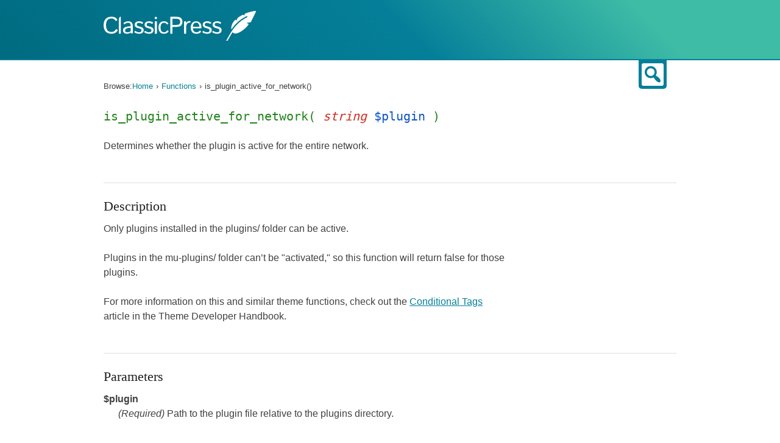

--- FILE ---
content_type: text/html; charset=UTF-8
request_url: https://docs.classicpress.net/reference/functions/is_plugin_active_for_network/
body_size: 5089
content:
<!DOCTYPE html>
<html xmlns="http://www.w3.org/1999/xhtml" lang="en-US">
<head>
<meta charset="utf-8" />
<meta name="viewport" content="width=device-width, initial-scale=1">
<meta name="referrer" content="always">
<title>is_plugin_active_for_network() | Function | ClassicPress Documentation</title>
<meta name='robots' content='max-image-preview:large'>
<link rel="alternate" type="application/rss+xml" title="ClassicPress Documentation &raquo; Feed" href="https://docs.classicpress.net/feed/">
<link rel="alternate" type="application/rss+xml" title="ClassicPress Documentation &raquo; Comments Feed" href="https://docs.classicpress.net/comments/feed/">
<meta property="og:title" content="is_plugin_active_for_network() | Function | ClassicPress Documentation" />
<meta property="og:site_name" content="ClassicPress Documentation" />
<meta property="og:type" content="website" />
<meta property="og:url" content="https://docs.classicpress.net/" />
<meta name="twitter:card" content="summary_large_image" />
<meta name="twitter:site" content="@GetClassicPress" />
<meta name="description" content="Determines whether the plugin is active for the entire network." />
<meta property="og:description" content="Determines whether the plugin is active for the entire network." />
<link rel="alternate" type="application/rss+xml" title="ClassicPress Documentation &raquo; is_plugin_active_for_network Comments Feed" href="https://docs.classicpress.net/reference/functions/is_plugin_active_for_network/feed/">
<link rel='stylesheet' id='dashicons-css' href='https://docs.classicpress.net/wp-includes/css/dashicons.min.css?ver=cp_872fe612' media='all'>
<link rel='stylesheet' id='cpnet-developer-style-css' href='https://docs.classicpress.net/wp-content/themes/cpnet-developer/style.css?ver=20230122' media='all'>
<link rel='stylesheet' id='wp-dev-sass-compiled-css' href='https://docs.classicpress.net/wp-content/themes/cpnet-developer/stylesheets/main.css?ver=20230122' media='all'>
<link rel='stylesheet' id='code-syntax-hglt-css' href='https://docs.classicpress.net/wp-content/themes/cpnet-developer/stylesheets/prism.css?ver=20230122' media='all'>
<link rel='stylesheet' id='awesomplete-css-css' href='https://docs.classicpress.net/wp-content/themes/cpnet-developer/stylesheets/awesomplete.css?ver=20230121' media='all'>
<link rel='stylesheet' id='autocomplete-css-css' href='https://docs.classicpress.net/wp-content/themes/cpnet-developer/stylesheets/autocomplete.css?ver=20230121' media='all'>
<script src='https://docs.classicpress.net/wp-includes/js/jquery/jquery.min.js?ver=3.6.3' id='jquery-core-js'></script>
<script src='https://docs.classicpress.net/wp-includes/js/jquery/jquery-migrate.min.js?ver=3.4.0' id='jquery-migrate-js'></script>
<script src='https://docs.classicpress.net/wp-content/themes/cpnet-developer/js/chapters.js?ver=20230122' id='wporg-developer-chapters-js'></script>
<link rel="https://api.w.org/" href="https://docs.classicpress.net/wp-json/"><link rel="alternate" type="application/json" href="https://docs.classicpress.net/wp-json/wp/v2/wp-parser-function/1508"><link rel="EditURI" type="application/rsd+xml" title="RSD" href="https://docs.classicpress.net/xmlrpc.php?rsd">
<meta name="generator" content="WordPress 6.2.6 (compatible; ClassicPress 2.5.0)">
<link rel="canonical" href="https://docs.classicpress.net/reference/functions/is_plugin_active_for_network/">
<link rel='shortlink' href='https://docs.classicpress.net/?p=1508'>
<link rel="alternate" type="application/json+oembed" href="https://docs.classicpress.net/wp-json/oembed/1.0/embed?url=https%3A%2F%2Fdocs.classicpress.net%2Freference%2Ffunctions%2Fis_plugin_active_for_network%2F">
<link rel="alternate" type="text/xml+oembed" href="https://docs.classicpress.net/wp-json/oembed/1.0/embed?url=https%3A%2F%2Fdocs.classicpress.net%2Freference%2Ffunctions%2Fis_plugin_active_for_network%2F&#038;format=xml">
<!-- Stream WordPress user activity plugin v4.1.1 -->

	<script type="text/javascript">
		jQuery( '<style>.hide-if-js { display: none; }</style>' ).appendTo( 'head' );
		jQuery( function($) {
			$( 'body' ).addClass('js');
		} );
	</script>
		<style id="wp-custom-css">
			p,
body:not(.single-wp-parser-function):not(.single-wp-parser-hook):not(.single-wp-parser-class):not(.single-wp-parser-method) #main {
   max-width: 66rem;
}
.devhub-wrap .wp-parser-class, .devhub-wrap .wp-parser-function, .devhub-wrap .wp-parser-hook, .devhub-wrap .wp-parser-method {
	padding-bottom: 2.5em;
  margin-bottom: 2em;
}
.devhub-wrap .section .widget-title .dashicons {
	font-size: 8rem;
}
.devhub-wrap h1.single-entry-title, .devhub-wrap h2.entry-title {
  padding: 0;
}
.devhub-wrap h2 {
  line-height: 1.3;
}
button.top-src-btn {
  color: rgba(5, 127, 153, 1.0);
	background: #fff !important;
}
button.top-src-btn:hover {
    color: #fff !important;
}
.wp-caption p:empty{
	display: none !important;
}
		</style>
		</head>


<body id="classicpress-org" class="wp-parser-function-template-default single single-wp-parser-function postid-1508">

<header id="masthead" class="site-header
" role="banner">
	
	<div class="site-branding">
		<a href="https://docs.classicpress.net" rel="home"><img src="https://docs.classicpress.net/wp-content/themes/cpnet-developer/images/logo-white.svg" width="250" alt="ClassicPress logo"></a>

		
		
	</div>
</header><!-- #masthead -->

<div id="page" class="hfeed site devhub-wrap">
	<a href="#main" class="screen-reader-text">Skip to content</a>

				<div id="inner-search">
			<div class="search-section section clear hide-if-js">


	
	<form role="search" method="get" class="searchform searchform-filtered" action="https://docs.classicpress.net/">
		<label for="search-field" class="screen-reader-text">Search for:</label>
		<input type="text" id="search-field" class="search-field" placeholder="Search &hellip;" value="" name="s">
		<button class="button button-primary button-search"><i class="dashicons dashicons-search"></i><span class="screen-reader-text">Search plugins</span></button>
	
		<div class="search-post-type">
			<span>Filter by type:</span>
									<label><input type="checkbox" name="post_type[]" value="wp-parser-function"
						 /> Functions</label>
									<label><input type="checkbox" name="post_type[]" value="wp-parser-hook"
						 /> Hooks</label>
									<label><input type="checkbox" name="post_type[]" value="wp-parser-class"
						 /> Classes</label>
									<label><input type="checkbox" name="post_type[]" value="wp-parser-method"
						 /> Methods</label>
					</div>

	
	</form>

</div><!-- /search-guide -->
			<div id="inner-search-icon-container">
				<div id="inner-search-icon">
					<button type="button" class="dashicons dashicons-search top-src-btn"><span class="screen-reader-text">Search</span></button>
				</div>
			</div>
		</div>

		<div id="content" class="site-content">

	<div id="content-area" class="wp-parser-function-template-default single single-wp-parser-function postid-1508 code-reference">

		<nav class="breadcrumbs" role="navigation" aria-label="Breadcrumbs" itemprop="breadcrumb"><h2 class="breadcrumbs__title">Browse:</h2><ul class="breadcrumbs__trail" itemscope itemtype="https://schema.org/BreadcrumbList"><li class="breadcrumbs__crumb breadcrumbs__crumb--home" itemprop="itemListElement" itemscope itemtype="https://schema.org/ListItem"><a href="https://docs.classicpress.net/" itemprop="item"><span itemprop="name">Home</span></a></li><li class="breadcrumbs__crumb breadcrumbs__crumb--post-type" itemprop="itemListElement" itemscope itemtype="https://schema.org/ListItem"><a href="https://docs.classicpress.net/reference/functions/" itemprop="item"><span itemprop="name">Functions</span></a></li><li class="breadcrumbs__crumb breadcrumbs__crumb--post" itemprop="itemListElement" itemscope itemtype="https://schema.org/ListItem"><span itemprop="item"><span itemprop="name">is_plugin_active_for_network()</span></span></li></ul></nav>
		<main id="main" class="site-main" role="main">

		
			
<article id="post-1508" class="post-1508 wp-parser-function type-wp-parser-function status-publish hentry wp-parser-source-file-wp-admin_includes_plugin-php wp-parser-package-administration wp-parser-package-classicpress wp-parser-since-3-0-0 wp-parser-since-wp-3-0-0 wp-parser-namespace-global">

	
	
	<h1>is_plugin_active_for_network( <span class="arg-type">string</span>&nbsp;<span class="arg-name">$plugin</span>&nbsp;)</h1>

	<section class="summary">
		<p>Determines whether the plugin is active for the entire network.</p>
	</section>


	
	
<hr />
<section class="description">
	<h2>Description</h2>
	<p>Only plugins installed in the plugins/ folder can be active.</p>
<p>Plugins in the mu-plugins/ folder can&#8217;t be &quot;activated,&quot; so this function will return false for those plugins.</p>
<p>For more information on this and similar theme functions, check out the <a href="https://developer.wordpress.org/themes/basics/conditional-tags/"> Conditional Tags</a> article in the Theme Developer Handbook.</p>

	</section>

	<hr />
	<section class="parameters">
		<h2>Parameters</h2>
		<dl>
												<dt>$plugin</dt>
								<dd>
					<p class="desc">
																			<span class="required">(Required)</span>
																			<span class="description">Path to the plugin file relative to the plugins directory.</span>
											</p>
									</dd>
					</dl>
	</section>
	<hr />
	<section class="return">
		<h2>Return</h2>
		<p><span class='return-type'>(bool)</span> True if active for the network, otherwise false.</p>
	</section>
	<hr />
	<section class="source-content">
		<h2>Source</h2>
		<p>
			File: <a href="https://docs.classicpress.net/reference/files/wp-admin/includes/plugin.php/">wp-admin/includes/plugin.php</a>		</p>

					<div class="source-code-container">
				<pre id="code-ref-source" class="line-numbers folded"><code class="language-php">function is_plugin_active_for_network( $plugin ) {
	if ( !is_multisite() )
		return false;

	$plugins = get_site_option( &#039;active_sitewide_plugins&#039;);
	if ( isset($plugins[$plugin]) )
		return true;

	return false;
}
</code></pre>
			</div>
			<p class="source-action-links">
				<span>
					<a href="#" id="toggle-complete-source" class="show-hide-source">Expand Source Code </a> 
				</span>
				<span><a href="https://github.com/ClassicPress/ClassicPress-release/blob/2.5.0/wp-admin/includes/plugin.php#L580">View on GitHub</a></span>
			</p>
			</section>
	<script type="text/javascript">
		jQuery(document).ready(function(){
			if( jQuery('#code-ref-source code').height() > 309) {
				jQuery('#toggle-complete-source').show();
			}
			jQuery("#toggle-complete-source").click(function(e){
				e.preventDefault();
				  if( jQuery('#code-ref-source').hasClass('folded') && jQuery('#code-ref-source code').height() > 309) {
					jQuery('#code-ref-source').removeClass('folded');
					jQuery("#toggle-complete-source").text('Collapse Source Code ');
				  } else if( jQuery('#code-ref-source').height() > 309 ) { 
					jQuery('#code-ref-source').addClass('folded');
					jQuery("#toggle-complete-source").text('Expand Source Code ');
				  }
			});
		});
	</script>
	<hr />
	<section class="related">
		<h2>Related</h2>

		
					
			<article class="used-by">
				<h3>Used By</h3>
				<table id="used-by-table">
					<caption class="screen-reader-text">Used By</caption>
					<thead>
						<tr>
							<th>Used By</th>
							<th class="related-desc">Description</th>
						</tr>
					</thead>
					<tbody>
												<tr>
							<td>
								<span>wp-includes/rest-api/endpoints/class-wp-rest-plugins-controller.php:</span>
								<a href="https://docs.classicpress.net/reference/classes/wp_rest_plugins_controller/get_plugin_status/">WP_REST_Plugins_Controller::get_plugin_status()</a>
							</td>
							<td class="related-desc">
								<p>Get&#8217;s the activation status for a plugin.</p>
							</td>
						</tr>
												<tr>
							<td>
								<span>wp-admin/includes/class-wp-plugins-list-table.php:</span>
								<a href="https://docs.classicpress.net/reference/classes/wp_plugins_list_table/prepare_items/">WP_Plugins_List_Table::prepare_items()</a>
							</td>
							<td class="related-desc">
															</td>
						</tr>
												<tr>
							<td>
								<span>wp-admin/includes/class-wp-plugins-list-table.php:</span>
								<a href="https://docs.classicpress.net/reference/classes/wp_plugins_list_table/single_row/">WP_Plugins_List_Table::single_row()</a>
							</td>
							<td class="related-desc">
															</td>
						</tr>
												<tr>
							<td>
								<span>wp-admin/includes/class-plugin-upgrader-skin.php:</span>
								<a href="https://docs.classicpress.net/reference/classes/plugin_upgrader_skin/__construct/">Plugin_Upgrader_Skin::__construct()</a>
							</td>
							<td class="related-desc">
								<p>Constructor.</p>
							</td>
						</tr>
												<tr>
							<td>
								<span>wp-admin/includes/plugin.php:</span>
								<a href="https://docs.classicpress.net/reference/functions/deactivate_plugins/">deactivate_plugins()</a>
							</td>
							<td class="related-desc">
								<p>Deactivates a single plugin or multiple plugins.</p>
							</td>
						</tr>
												<tr>
							<td>
								<span>wp-admin/includes/plugin.php:</span>
								<a href="https://docs.classicpress.net/reference/functions/is_plugin_active/">is_plugin_active()</a>
							</td>
							<td class="related-desc">
								<p>Determines whether a plugin is active.</p>
							</td>
						</tr>
												<tr>
							<td>
								<span>wp-admin/includes/update.php:</span>
								<a href="https://docs.classicpress.net/reference/functions/wp_plugin_update_row/">wp_plugin_update_row()</a>
							</td>
							<td class="related-desc">
								<p>Displays update information for a plugin.</p>
							</td>
						</tr>
											<tbody>
				</table>

								<a href="#" class="show-more">Show 2 more used by</a>
				<a href="#" class="hide-more">Hide more used by</a>
							</article>
			</section>
		<hr />
	<section class="changelog">
		<h2>Changelog</h2>

		<table>
			<caption class="screen-reader-text">Changelog</caption>
			<thead>
				<tr>
					<th class="changelog-version">Version</th>
					<th class="changelog-desc">Description</th>
				</tr>
			</thead>

			<tbody>
									
					<tr>
						<td><a href="https://docs.classicpress.net/reference/since/3.0.0/" alt="ClassicPress 3.0.0" title="ClassicPress 3.0.0">3.0.0</a></td>
						<td>Introduced. </td>
					</tr>
							</tbody>
		</table>
	</section>



</article>

		
		</main><!-- #main -->
	</div><!-- #primary -->
    </div><!-- #content -->

</div><!-- #page -->



<script src='https://docs.classicpress.net/wp-content/themes/cpnet-developer/js/skip-link-focus-fix.js?ver=20230122' id='wporg-developer-skip-link-focus-fix-js'></script>
<script src='https://docs.classicpress.net/wp-content/themes/cpnet-developer/js/search.js?ver=20230122' id='wporg-developer-search-js'></script>
<script src='https://docs.classicpress.net/wp-content/themes/cpnet-developer/js/prism.js?ver=20230122' id='code-syntax-hglt-js'></script>
<script src='https://docs.classicpress.net/wp-content/themes/cpnet-developer/js/awesomplete.min.js?ver=20230121' id='awesomplete-js'></script>
<script id='autocomplete-js-extra'>
var autocomplete = {"ajaxurl":"https:\/\/docs.classicpress.net\/wp-admin\/admin-ajax.php","nonce":"70d733f81b"};
</script>
<script src='https://docs.classicpress.net/wp-content/themes/cpnet-developer/js/autocomplete.js?ver=20230121' id='autocomplete-js'></script>
<script src='https://docs.classicpress.net/wp-content/themes/cpnet-developer/js/function-reference.js?ver=20230121' id='wporg-developer-function-reference-js'></script>
<script id='quicktags-js-extra'>
var quicktagsL10n = {"closeAllOpenTags":"Close all open tags","closeTags":"close tags","enterURL":"Enter the URL","enterImageURL":"Enter the URL of the image","enterImageDescription":"Enter a description of the image","textdirection":"text direction","toggleTextdirection":"Toggle Editor Text Direction","dfw":"Distraction-free writing mode","strong":"Bold","strongClose":"Close bold tag","em":"Italic","emClose":"Close italic tag","link":"Insert link","blockquote":"Blockquote","blockquoteClose":"Close blockquote tag","del":"Deleted text (strikethrough)","delClose":"Close deleted text tag","ins":"Inserted text","insClose":"Close inserted text tag","image":"Insert image","ul":"Bulleted list","ulClose":"Close bulleted list tag","ol":"Numbered list","olClose":"Close numbered list tag","li":"List item","liClose":"Close list item tag","code":"Code","codeClose":"Close code tag","more":"Insert Read More tag"};
</script>
<script src='https://docs.classicpress.net/wp-includes/js/quicktags.min.js?ver=cp_872fe612' id='quicktags-js'></script>
<script src='https://docs.classicpress.net/wp-content/themes/cpnet-developer/js/user-notes.js?ver=20230121' id='wporg-developer-user-notes-js'></script>
<script id='wporg-developer-user-notes-feedback-js-extra'>
var wporg_note_feedback = {"show":"Show Feedback","hide":"Hide Feedback"};
</script>
<script src='https://docs.classicpress.net/wp-content/themes/cpnet-developer/js/user-notes-feedback.js?ver=20230121' id='wporg-developer-user-notes-feedback-js'></script>
<script src='https://docs.classicpress.net/wp-content/themes/cpnet-developer/js/tabs.js?ver=20230121' id='wporg-developer-tabs-js'></script>
<script id='wporg-developer-preview-js-extra'>
var wporg_note_preview = {"ajaxurl":"https:\/\/docs.classicpress.net\/wp-admin\/admin-ajax.php","nonce":"f1811ac3e7","preview":"preview note","preview_empty":"Nothing to preview","is_admin":""};
</script>
<script src='https://docs.classicpress.net/wp-content/themes/cpnet-developer/js/user-notes-preview.js?ver=20230121' id='wporg-developer-preview-js'></script>

	<div class="footer-wrapper">
		<footer class="site-info">
			<div class="inside-site-info grid-container grid-parent">
				<div>
					<span>ClassicPress Documentation</span> • Made with  <a class="footer-link" href="https://www.classicpress.net"><strong>ClassicPress</strong></a>
					<br>
					<span><a class="footer-link-grey" href="https://www.classicpress.net/privacy-policy/">Privacy Policy</a></span>
				</div>
			</div>
		</footer>
	</div>
<script>(function(){function c(){var b=a.contentDocument||a.contentWindow.document;if(b){var d=b.createElement('script');d.innerHTML="window.__CF$cv$params={r:'9a14d4e909b77b1b',t:'MTc2MzYwOTAzOA=='};var a=document.createElement('script');a.src='/cdn-cgi/challenge-platform/scripts/jsd/main.js';document.getElementsByTagName('head')[0].appendChild(a);";b.getElementsByTagName('head')[0].appendChild(d)}}if(document.body){var a=document.createElement('iframe');a.height=1;a.width=1;a.style.position='absolute';a.style.top=0;a.style.left=0;a.style.border='none';a.style.visibility='hidden';document.body.appendChild(a);if('loading'!==document.readyState)c();else if(window.addEventListener)document.addEventListener('DOMContentLoaded',c);else{var e=document.onreadystatechange||function(){};document.onreadystatechange=function(b){e(b);'loading'!==document.readyState&&(document.onreadystatechange=e,c())}}}})();</script><script defer src="https://static.cloudflareinsights.com/beacon.min.js/vcd15cbe7772f49c399c6a5babf22c1241717689176015" integrity="sha512-ZpsOmlRQV6y907TI0dKBHq9Md29nnaEIPlkf84rnaERnq6zvWvPUqr2ft8M1aS28oN72PdrCzSjY4U6VaAw1EQ==" data-cf-beacon='{"version":"2024.11.0","token":"de3a03aaf352441f935d22e106764113","r":1,"server_timing":{"name":{"cfCacheStatus":true,"cfEdge":true,"cfExtPri":true,"cfL4":true,"cfOrigin":true,"cfSpeedBrain":true},"location_startswith":null}}' crossorigin="anonymous"></script>
</body>
</html>


<!-- Page cached by LiteSpeed Cache 7.2 on 2025-11-20 03:23:58 -->

--- FILE ---
content_type: text/css
request_url: https://docs.classicpress.net/wp-content/themes/cpnet-developer/style.css?ver=20230122
body_size: -114
content:
/*
Theme Name: ClassicPress Developer
Theme URI: http://underscores.me/
Author: Underscores.me
Author URI: http://underscores.me/
Description: Description
Version: 1.0
License: GNU General Public License
License URI: license.txt
Text Domain: cpnet-developer
Domain Path: /languages/
Tags:

vim: sw=4 ts=4 noet

This theme, like ClassicPress, is licensed under the GPL.
Use it to make something cool, have fun, and share what you've learned with others.

ClassicPress Developer is based on Underscores http://underscores.me/, (C) 2012-2013 Automattic, Inc.

Resetting and rebuilding styles have been helped along thanks to the fine work of
Eric Meyer http://meyerweb.com/eric/tools/css/reset/index.html
along with Nicolas Gallagher and Jonathan Neal http://necolas.github.com/normalize.css/
and Blueprint http://www.blueprintcss.org/
*/


--- FILE ---
content_type: text/css
request_url: https://docs.classicpress.net/wp-content/themes/cpnet-developer/stylesheets/main.css?ver=20230122
body_size: 14145
content:
/* =Reset
-------------------------------------------------------------- */
html, body, div, span, applet, object, iframe,
h1, h2, h3, h4, h5, h6, p, blockquote, pre,
a, abbr, acronym, address, big, cite, code,
del, dfn, em, font, ins, kbd, q, s, samp,
small, strike, strong, sub, sup, tt, var,
dl, dt, dd, ol, ul, li,
fieldset, form, label, legend,
table, caption, tbody, tfoot, thead, tr, th, td {
  border: 0;
  font-family: inherit;
  font-size: 100%;
  font-style: inherit;
  font-weight: inherit;
  margin: 0;
  outline: 0;
  padding: 0;
  vertical-align: baseline;
}

html {
  font-size: 62.5%;
  /* Corrects text resizing oddly in IE6/7 when body font-size is set using em units http://clagnut.com/blog/348/#c790 */
  overflow-y: scroll;
  /* Keeps page centered in all browsers regardless of content height */
  -webkit-text-size-adjust: 100%;
  /* Prevents iOS text size adjust after orientation change, without disabling user zoom */
  -ms-text-size-adjust: 100%;
  /* www.456bereastreet.com/archive/201012/controlling_text_size_in_safari_for_ios_without_disabling_user_zoom/ */
}

body {
  background: #fff;
}

article,
aside,
details,
figcaption,
figure,
footer,
header,
main,
nav,
section {
  display: block;
}

ol, ul {
  list-style: none;
}

table {
  /* tables still need 'cellspacing="0"' in the markup */
  border-collapse: separate;
  border-spacing: 0;
}

caption, th, td {
  font-weight: normal;
  text-align: left;
}

blockquote, q {
  quotes: "" "";
}

blockquote:before, blockquote:after, q:before, q:after {
  content: "";
}

a:focus {
  outline: thin dotted;
}

a:hover, a:active {
  outline: 0;
}

a img {
  border: 0;
}

/* =Global
----------------------------------------------- */
body,
button,
input,
select,
textarea {
  color: #404040;
  font-family: "Open Sans", "Helvetica Neue", Helvetica, Arial, sans-serif;
  font-size: 16px;
  font-size: 1.6rem;
  line-height: 1.5;
}

/* Headings */
h1, h2, h3, h4, h5, h6 {
  clear: both;
  font-family: "HelveticaNeue-Light", "Helvetica Neue Light", "Helvetica Neue", Helvetica, Arial, sans-serif;
  font-weight: 300;
}

hr {
  background-color: #dfdfdf;
  border: 0;
  height: 1px;
  margin: 1.5em 0;
}

/* Text elements */
p {
  margin-bottom: 1.5em;
}

ul, ol {
  margin: 0 0 1.5em 3em;
}

ul {
  list-style: disc;
}

ol {
  list-style: decimal;
}

li > ul,
li > ol {
  margin-bottom: 0;
  margin-left: 1.5em;
}

dt {
  font-weight: bold;
}

dd {
  margin: 0 1.5em 1.5em;
}

b, strong {
  font-weight: bold;
}

dfn, cite, em, i {
  font-style: italic;
}

blockquote {
  margin: 0 1.5em;
}

address {
  margin: 0 0 1.5em;
}

pre {
  background: #eee;
  font-family: ui-monospace, SFMono-Regular, SF Mono, Menlo, Consolas, Liberation Mono, monospace;
 background: #f6f8fa;
    padding: 16px;
    overflow: auto;
    font-size: 85%;
    line-height: 1.45;
    white-space: pre-wrap;
	margin: 0 0 1.5em;
}

code, kbd, tt, var {
  font-family: Monaco, Consolas, "Andale Mono", "DejaVu Sans Mono", monospace;
    padding: 0.2em 0.4em;
    margin: 0;
    font-size: 85%;
    background-color: rgba(175, 184, 193, 0.2);
    border-radius: 2px;
}

abbr, acronym {
  cursor: help;
}

mark, ins {
  background: #fff9c0;
  text-decoration: none;
}

sup,
sub {
  font-size: 75%;
  height: 0;
  line-height: 0;
  position: relative;
  vertical-align: baseline;
}

sup {
  bottom: 1ex;
}

sub {
  top: .5ex;
}

small {
  font-size: 75%;
}

big {
  font-size: 125%;
}

figure {
  margin: 0;
}

table {
  margin: 0 0 1.5em;
  width: 100%;
}

th {
  font-weight: bold;
}

img {
  height: auto;
  /* Make sure images are scaled correctly. */
  max-width: 100%;
  /* Adhere to container width. */
}

/* Form Elements */
button,
input,
select,
textarea {
  font-size: 100%;
  /* Corrects font size not being inherited in all browsers */
  margin: 0;
  /* Addresses margins set differently in IE6/7, F3/4, S5, Chrome */
  vertical-align: baseline;
  /* Improves appearance and consistency in all browsers */
  *vertical-align: middle;
  /* Improves appearance and consistency in all browsers */
  font-weight: 300;
}

button,
input {
  line-height: normal;
  /* Addresses FF3/4 setting line-height using !important in the UA stylesheet */
}

/* Alignment */
.alignleft {
  display: inline;
  float: left;
  margin-right: 1.5em;
}

.alignright {
  display: inline;
  float: right;
  margin-left: 1.5em;
}

.aligncenter {
  clear: both;
  display: block;
  margin: 0 auto;
}

.home .devhub-wrap {
  padding-bottom: 0;
}

.home .devhub-wrap h1, .home .devhub-wrap h2, .home .devhub-wrap h3, .home .devhub-wrap h4, .home .devhub-wrap h5, .home .devhub-wrap h6 {
  font-family: "Open Sans", sans-serif;
}

.home .devhub-wrap #content {
  padding: 0;
}

.devhub-wrap {
  padding-bottom: 1.5em;
  /* Override inline style from wporg-markdown plugin. */
  /* Text meant only for screen readers */
  /* Clearing */
  /* =Content
	----------------------------------------------- */
  /* =Tabs
	----------------------------------------------- */
  /* =Media
	----------------------------------------------- */
  /* Make sure embeds and iframes fit their containers */
  /* =Widgets
	----------------------------------------------- */
  /* Make sure select elements fit in widgets */
  /* Search widget */
  /* =Infinite Scroll
	----------------------------------------------- */
  /* Globally hidden elements when Infinite Scroll is supported and in use. */
  /* When Infinite Scroll has reached its end we need to re-display elements that were hidden (via .neverending) before */
  /*
	 * Header area
	 */
  /*
	 * section styles
	 */
  /* = Related
	----------------------------------------------- */
  /* Changelog */
  /* Comments */
  /*
	 * Content
	 *
	 */
}

.devhub-wrap *,
.devhub-wrap *:before,
.devhub-wrap *:after {
  -moz-box-sizing: border-box;
  -webkit-box-sizing: border-box;
  box-sizing: border-box;
}

.devhub-wrap a.github-edit {
  padding: 0 .6em 0;
}

.devhub-wrap #content, .devhub-wrap #content-area {
  padding: 0 10px;
}

.devhub-wrap #content .toc-heading, .devhub-wrap #content-area .toc-heading {
  clear: left;
}

.devhub-wrap #content table, .devhub-wrap #content-area table {
  border: 1px solid #f0f0f0;
}

@media (max-width: 991px) {
  .devhub-wrap #content table, .devhub-wrap #content-area table {
    overflow-x: scroll;
    display: block;
  }
}

.devhub-wrap #content table th, .devhub-wrap #content-area table th {
  padding: 1em;
  border-bottom: 1px solid #f0f0f0;
  background: #f0f0f0;
}

.devhub-wrap #content table td, .devhub-wrap #content-area table td {
  padding: 0.8em 1em;
  border: 1px solid #f0f0f0;
}

.devhub-wrap #content-area,
.devhub-wrap .inner-wrap {
  margin: 2rem auto 0;
  max-width: 60em;
}

.devhub-wrap .page-header {
  margin-top: 1em;
}

.devhub-wrap a {
  color: #057f99;
}
.devhub-wrap .site-main a:hover{
	text-decoration: none;
}

.devhub-wrap .site-main h2,
.devhub-wrap .site-main h3,
.devhub-wrap .site-main h4,
.devhub-wrap .site-main h5,
.devhub-wrap .site-main h6 {
  color: #1e1e1e;
  margin-bottom: 1.5rem;
}

.devhub-wrap .site-main a {
  border: 0;
  text-decoration: underline;
}

.devhub-wrap .site-main .table-of-contents a,
.devhub-wrap .site-main .toc-heading a {
  text-decoration: none;
}

.devhub-wrap #headline h2 a {
  color: #555;
  font-weight: 300;
  font-size: 28px;
  line-height: 1em;
  text-shadow: #fff 0px 1px 0px;
  font-family: "HelveticaNeue-Light", "Helvetica Neue Light", "Helvetica Neue", Helvetica, Arial, sans-serif;
}

.devhub-wrap h1 {
  font-size: 28px;
  font-size: 3rem;
  line-height: 1.3;
  font-weight: 300;
  margin-bottom: 1.5rem;
}

.devhub-wrap h2 {
  font-size: 22px;
  font-size: 2.2rem;
  line-height: 1.2;
  font-weight: 300;
}

.devhub-wrap h3 {
  font-size: 20px;
  font-size: 2rem;
  line-height: 24px;
  line-height: 1.1;
  font-weight: 300;
}

.devhub-wrap h4 {
  font-size: 18px;
  font-size: 1.8rem;
  line-height: 22px;
  line-height: 2.2rem;
  border-bottom: none;
  font-weight: 300;
}

.devhub-wrap h4 .dashicons {
  font-size: 22px;
  font-size: 2.2rem;
  line-height: 22px;
  line-height: 2.2rem;
  height: 22px;
  width: 22px;
  height: 2.2rem;
  width: 2.2rem;
}

.devhub-wrap a.button,
.devhub-wrap button,
.devhub-wrap input {
  line-height: normal;
  /* Addresses FF3/4 setting line-height using !important in the UA stylesheet */
}

.devhub-wrap a.button,
.devhub-wrap button,
.devhub-wrap input[type="button"],
.devhub-wrap input[type="reset"],
.devhub-wrap input[type="submit"] {
  border: 1px solid #ccc;
  border-color: #ccc #ccc #bbb #ccc;
  border-radius: 3px;
  background: #fff;
  color: rgba(0, 0, 0, 0.8);
  cursor: pointer;
  /* Improves usability and consistency of cursor style between image-type 'input' and others */
  font-size: 16px;
  font-size: 1.6rem;
  line-height: 1.1;
  float: none;
  height: auto;
  padding: .6em 1.8em;
  text-decoration: none;
  -webkit-appearance: button;
  /* Corrects inability to style clickable 'input' types in iOS */
}

.devhub-wrap a.button:hover,
.devhub-wrap button:hover,
.devhub-wrap input[type="button"]:hover,
.devhub-wrap input[type="reset"]:hover,
.devhub-wrap input[type="submit"]:hover {
  border-color: #ccc #bbb #aaa #bbb;
  background: #f0f0f0;
}

.devhub-wrap a.button:focus, .devhub-wrap a.button:active,
.devhub-wrap button:focus,
.devhub-wrap button:active,
.devhub-wrap input[type="button"]:focus,
.devhub-wrap input[type="button"]:active,
.devhub-wrap input[type="reset"]:focus,
.devhub-wrap input[type="reset"]:active,
.devhub-wrap input[type="submit"]:focus,
.devhub-wrap input[type="submit"]:active {
  border-color: #aaa #bbb #bbb #bbb;
  background: #f0f0f0;
  -webkit-box-shadow: inset 0 1px 0 rgba(120, 200, 230, 0.6), 1px 1px 2px rgba(0, 0, 0, 0.4);
  box-shadow: inset 0 1px 0 rgba(120, 200, 230, 0.6), 1px 1px 2px rgba(0, 0, 0, 0.4);
}

.devhub-wrap a.button.shiny-blue,
.devhub-wrap button.shiny-blue,
.devhub-wrap input[type="button"].shiny-blue,
.devhub-wrap input[type="reset"].shiny-blue,
.devhub-wrap input[type="submit"].shiny-blue {
  background-color: #21759b;
  background-image: -webkit-gradient(linear, left top, left bottom, from(#2a95c5), to(#21759b));
  background-image: -webkit-linear-gradient(top, #2a95c5, #21759b);
  background-image: -moz-linear-gradient(top, #2a95c5, #21759b);
  background-image: -ms-linear-gradient(top, #2a95c5, #21759b);
  background-image: -o-linear-gradient(top, #2a95c5, #21759b);
  background-image: linear-gradient(to bottom, #2a95c5, #21759b);
  border-color: #21759b;
  border-bottom-color: #1e6a8d;
  -webkit-box-shadow: inset 0 1px 0 rgba(120, 200, 230, 0.5);
  box-shadow: inset 0 1px 0 rgba(120, 200, 230, 0.5);
  color: #fff;
  text-decoration: none;
  text-shadow: 0 -1px 0 rgba(0, 0, 0, 0.3);
  padding: 3px 8px;
}

.devhub-wrap a.button.shiny-blue:hover,
.devhub-wrap button.shiny-blue:hover,
.devhub-wrap input[type="button"].shiny-blue:hover,
.devhub-wrap input[type="reset"].shiny-blue:hover,
.devhub-wrap input[type="submit"].shiny-blue:hover {
  background-color: #278ab7;
  background-image: -webkit-gradient(linear, left top, left bottom, from(#2e9fd2), to(#21759b));
  background-image: -webkit-linear-gradient(top, #2e9fd2, #21759b);
  background-image: -moz-linear-gradient(top, #2e9fd2, #21759b);
  background-image: -ms-linear-gradient(top, #2e9fd2, #21759b);
  background-image: -o-linear-gradient(top, #2e9fd2, #21759b);
  background-image: linear-gradient(to bottom, #2e9fd2, #21759b);
  border-color: #1b607f;
  -webkit-box-shadow: inset 0 1px 0 rgba(120, 200, 230, 0.6);
  box-shadow: inset 0 1px 0 rgba(120, 200, 230, 0.6);
  color: #fff;
  text-shadow: 0 -1px 0 rgba(0, 0, 0, 0.3);
}

.devhub-wrap a.button .dashicons,
.devhub-wrap button .dashicons,
.devhub-wrap input[type="button"] .dashicons,
.devhub-wrap input[type="reset"] .dashicons,
.devhub-wrap input[type="submit"] .dashicons {
  vertical-align: text-bottom;
}

@media (min-width: 43em) and (max-width: 915px) {
  .devhub-wrap .three-columns a.button {
    max-width: 100%;
    padding: .6em 1em;
    font-size: 14px;
    font-size: 1.4rem;
  }
  .devhub-wrap .three-columns .dashicons {
    width: 16px;
    height: 16px;
    font-size: 16px;
  }
}

.devhub-wrap input[type="checkbox"],
.devhub-wrap input[type="radio"] {
  box-sizing: border-box;
  /* Addresses box sizing set to content-box in IE8/9 */
  padding: 0;
  /* Addresses excess padding in IE8/9 */
}

.devhub-wrap input[type="search"] {
  -webkit-appearance: textfield;
  /* Addresses appearance set to searchfield in S5, Chrome */
  -webkit-box-sizing: content-box;
  /* Addresses box sizing set to border-box in S5, Chrome (include -moz to future-proof) */
  -moz-box-sizing: content-box;
  box-sizing: content-box;
}

.devhub-wrap input[type="search"]::-webkit-search-decoration {
  /* Corrects inner padding displayed oddly in S5, Chrome on OSX */
  -webkit-appearance: none;
}

.devhub-wrap button::-moz-focus-inner,
.devhub-wrap input::-moz-focus-inner {
  /* Corrects inner padding and border displayed oddly in FF3/4 www.sitepen.com/blog/2008/05/14/the-devils-in-the-details-fixing-dojos-toolbar-buttons/ */
  border: 0;
  padding: 0;
}

.devhub-wrap input[type="text"],
.devhub-wrap input[type="email"],
.devhub-wrap input[type="url"],
.devhub-wrap input[type="password"],
.devhub-wrap input[type="search"],
.devhub-wrap textarea {
  padding: 3px;
  color: #666;
  border: 1px solid #ccc;
  border-radius: 3px;
}

.devhub-wrap input[type="text"]:focus,
.devhub-wrap input[type="email"]:focus,
.devhub-wrap input[type="url"]:focus,
.devhub-wrap input[type="password"]:focus,
.devhub-wrap input[type="search"]:focus,
.devhub-wrap textarea:focus {
  color: #111;
}

.devhub-wrap textarea {
  overflow: auto;
  /* Removes default vertical scrollbar in IE6/7/8/9 */
  padding-left: 3px;
  -moz-tab-size: 4;
  tab-size: 4;
  vertical-align: top;
  /* Improves readability and alignment in all browsers */
  width: 98%;
}

.devhub-wrap .screen-reader-text {
  clip: rect(1px, 1px, 1px, 1px);
  position: absolute !important;
}

.devhub-wrap .screen-reader-text:hover,
.devhub-wrap .screen-reader-text:active,
.devhub-wrap .screen-reader-text:focus {
  background-color: #f1f1f1;
  border-radius: 3px;
  box-shadow: 0 0 2px 2px rgba(0, 0, 0, 0.6);
  clip: auto !important;
  color: #21759b;
  display: block;
  font-size: 14px;
  font-weight: bold;
  height: auto;
  left: 5px;
  line-height: normal;
  padding: 15px 23px 14px;
  text-decoration: none;
  top: 5px;
  width: auto;
  z-index: 100000;
  /* Above WP toolbar */
}

.devhub-wrap .clear:before,
.devhub-wrap .clear:after,
.devhub-wrap .entry-content:before,
.devhub-wrap .entry-content:after,
.devhub-wrap .comment-content:before,
.devhub-wrap .comment-content:after,
.devhub-wrap .site-content:before,
.devhub-wrap .site-content:after,
.devhub-wrap .site-footer:before,
.devhub-wrap .site-footer:after {
  content: '';
  display: table;
}

.devhub-wrap .clear:after,
.devhub-wrap .entry-content:after,
.devhub-wrap .comment-content:after,
.devhub-wrap .site-content:after,
.devhub-wrap .site-footer:after {
  clear: both;
}

.devhub-wrap .hentry {
  margin: 0;
}

.devhub-wrap .byline,
.devhub-wrap .updated {
  display: none;
}

.devhub-wrap .single .byline,
.devhub-wrap .group-blog .byline {
  display: inline;
}

.devhub-wrap .page-content,
.devhub-wrap .entry-content,
.devhub-wrap .entry-summary {
  margin: 1.5em 0 0;
}

.devhub-wrap .page-links {
  clear: both;
  margin: 0 0 1.5em;
}

.devhub-wrap .tablist {
  margin: 0;
}

.devhub-wrap .tablist li {
  display: inline-block;
  list-style: none;
}

.devhub-wrap .tablist a {
  border-color: none;
  background-color: transparent;
  border-color: transparent;
  border-image: none;
  border-style: solid solid none;
  border-width: 1px 1px 0;
  display: inline-block;
  padding: .5em 1em;
  margin-bottom: -1px;
}

.devhub-wrap .tablist a[aria-selected],
.devhub-wrap .tablist a:focus {
  background-color: #fff;
  border-color: #ccc;
  border-radius: 3px 3px 0 0;
  color: #333;
}

.devhub-wrap .tab-section {
  margin-top: 0;
  padding: 0;
  border: none;
}

.devhub-wrap .tab-section[aria-hidden="true"] {
  display: none;
}

.devhub-wrap .tab-section:focus {
  background: #eee;
  outline: thin dotted;
}

.devhub-wrap .page-content img.wp-smiley,
.devhub-wrap .entry-content img.wp-smiley,
.devhub-wrap .comment-content img.wp-smiley {
  border: none;
  margin-bottom: 0;
  margin-top: 0;
  padding: 0;
}

.devhub-wrap .wp-caption {
  border-bottom: 1px solid #eee;
  margin-bottom: 1.5em;
  max-width: 100%;
}

.devhub-wrap .wp-caption img[class*="wp-image-"] {
  display: block;
  margin: 1.2% auto 0;
  max-width: 100%;
  border-radius: 2px;
  outline: 1px solid #eee;
}

.devhub-wrap .wp-caption-text {
  text-align: center;
}

.devhub-wrap .wp-caption .wp-caption-text {
  margin: 0.8075em 0;
  font-size: 85%;
  color: #666;
}

.devhub-wrap .site-main .gallery {
  margin-bottom: 1.5em;
}

.devhub-wrap .site-main .gallery a img {
  border: none;
  height: auto;
  max-width: 90%;
}

.devhub-wrap .site-main .gallery dd {
  margin: 0;
}

.devhub-wrap embed,
.devhub-wrap iframe,
.devhub-wrap object {
  max-width: 100%;
}

.devhub-wrap .widget select {
  max-width: 100%;
}

.devhub-wrap .widget_search .search-submit {
  display: none;
}

.devhub-wrap .widget-area .search-section.hide-if-js {
  display: block;
}

.devhub-wrap .infinite-scroll .paging-navigation,
.devhub-wrap .infinite-scroll.neverending .site-footer {
  /* Theme Footer (when set to scrolling) */
  display: none;
}

.devhub-wrap .infinity-end.neverending .site-footer {
  display: block;
}

.devhub-wrap .breadcrumbs {
  font-size: 13px;
  font-size: 1.3rem;
  display: flex;
  line-height: 1;
  margin-bottom: 3rem;
  gap: 1rem;
}

.devhub-wrap .breadcrumbs h2{
  font-size: inherit;
  line-height: 1;
}
.devhub-wrap .breadcrumbs ul{
	list-style: none;
	margin: 0;
	display: flex;
}
.devhub-wrap .breadcrumbs ul li:not(:last-child):after{
	content: "\203A";
	padding: 0 5px;
}

.devhub-wrap h1.entry-title,
.devhub-wrap h1.page-title {
  font-weight: 300;
  font-size: 37px;
  font-size: 3.7rem;
  color: #606060;
}

.devhub-wrap h1.entry-title a,
.devhub-wrap h1.page-title a {
  text-decoration: none;
  color: #606060;
}

.devhub-wrap h1.single-entry-title,
.devhub-wrap h2.entry-title {
  text-align: left;
  font-size: 30px;
  font-size: 3rem;
  padding: 0 0 24px;
  padding: 0 0 2.4rem;
}

.devhub-wrap h1.single-entry-title a,
.devhub-wrap h2.entry-title a {
  text-decoration: none;
  color: #606060;
}

.devhub-wrap section {
  overflow: auto;
}

.devhub-wrap section.error-404 {
  overflow: visible;
}

.devhub-wrap .home-landing .section {
  padding: 50px 0 10px;
  padding: 5rem 0 1rem;
  margin-top: 60px;
  margin-top: 6rem;
  overflow: auto;
}

.devhub-wrap .home-landing .section .no-bullets li {
  line-height: 20px;
  line-height: 2rem;
  margin-bottom: 12.5px;
  margin-bottom: 1.25rem;
}

.devhub-wrap .home-landing .section .no-bullets li a {
  color: #4ca6cf;
  font-size: 125%;
}

.devhub-wrap .home-landing .section .widget-title {
  line-height: 60px;
  line-height: 6rem;
}

.devhub-wrap .home-landing .section.search-guide {
  border-top: 2px solid #efefef;
}

@media (max-width: 974px) {
  .devhub-wrap .home-landing .section {
    width: 640px;
    margin: 0 auto;
  }
}

.devhub-wrap .color.section {
  color: #fff;
}

.devhub-wrap .section {
  /*background: #0073aa;*/
  padding: 30px 0;
  padding: 3rem 0;
}

.devhub-wrap .section .box {
  text-align: center;
  padding: 0 30px 90px;
  padding: 0 3rem 9rem;
  width: 320px;
}

.devhub-wrap .section .box .widget-description {
  padding: 1em 0 0;
  margin-bottom: 5px;
  margin-bottom: 1rem;
}

.devhub-wrap .section.search-guide {
  padding-top: 60px;
  padding-top: 6rem;
  margin-top: 0;
}

.devhub-wrap .section.search-guide .box {
  text-align: left;
}

.devhub-wrap .section .widget-title {
  font-size: 25px;
  font-size: 2.5rem;
  line-height: 20px;
  line-height: 2rem;
}

.devhub-wrap .section .widget-title .dashicons {
  color: #222;
  font-size: 108px;
  font-size: 10.8rem;
  line-height: 84px;
  line-height: 8.4rem;
  height: 84px;
  width: 84px;
  height: 8.4rem;
  width: 8.4rem;
  display: block;
  margin: 0 auto;
  opacity: 0.4;
}

.devhub-wrap .section .widget-title .dashicons.dashicons-rest-api {
  font-size: 90px;
  font-size: 9rem;
}

@media (min-width: 43em) and (max-width: 915px) {
  .devhub-wrap .section .three-columns .widget-title {
    font-size: 35px;
    font-size: 3.5rem;
  }
}

.devhub-wrap .section.gray {
  background: #797878;
  color: #fff;
}

.devhub-wrap .section.gray h2,
.devhub-wrap .section.gray h3,
.devhub-wrap .section.gray h4 {
  color: #fff;
}

.devhub-wrap .section.gray .inner-wrap {
  max-width: 760px;
  max-width: 76rem;
  margin: 1.2em auto 0;
}

.devhub-wrap .section.gray .inner-wrap .code-ref-left {
  float: left;
  width: 60%;
  clear: none;
  text-align: center;
}

.devhub-wrap .section.gray .inner-wrap .code-ref-right {
  float: left;
  width: 40%;
  clear: none;
  margin-top: 1.1em;
  text-align: center;
}

@media (max-width: 43em) {
  .devhub-wrap .section.gray .inner-wrap .code-ref-left,
  .devhub-wrap .section.gray .inner-wrap .code-ref-right {
    float: none;
    width: 100%;
    padding: 0 4px;
    clear: both;
    text-align: center;
  }
  .devhub-wrap .section.gray .inner-wrap .code-ref-left .widget-description {
    margin-left: 0;
  }
  .devhub-wrap .section.gray .inner-wrap .go {
    float: none;
  }
}

.devhub-wrap .section.gray .widget-title {
  font-weight: 300;
  font-size: 50px;
  font-size: 5rem;
  line-height: 68px;
  line-height: 6.8rem;
}

.devhub-wrap .section.gray .widget-title .dashicons {
  font-size: 68px;
  font-size: 6.8rem;
  line-height: 68px;
  line-height: 6.8rem;
  height: 6.8px;
  width: 6.8px;
  height: 6.8rem;
  width: 6.8rem;
}

@media (min-width: 43em) and (max-width: 915px) {
  .devhub-wrap .section.gray .widget-title {
    font-size: 35px;
    font-size: 3.5rem;
  }
}

.devhub-wrap .section.gray .widget-description {
  margin-left: 85px;
  margin-left: 8.5rem;
}

.devhub-wrap .section.light-gray {
  background: #f2f2f2;
  color: #606060;
}

.devhub-wrap .section.light-gray .widget-title {
  color: #606060;
  font-weight: 600;
}

.devhub-wrap .section.light-gray .widget-title a {
  color: #2D96C2;
}

.devhub-wrap .section.light-gray a {
  color: #606060;
  text-decoration: none;
}

.devhub-wrap .section.light-gray a.make-wp-link:after {
  content: "\f345";
  font-family: 'dashicons';
  margin-left: 4px;
  vertical-align: middle;
}

.devhub-wrap .section .home-primary-content {
  max-width: 600px;
  max-width: 60rem;
  margin: 0 auto;
}

.devhub-wrap .box {
  padding: 30px;
  padding: 3rem;
  float: left;
  clear: none;
}

@media (min-width: 43em) and (max-width: 915px) {
  .devhub-wrap .three-columns .box {
    padding: 30px 20px;
    padding: 3rem 2rem;
  }
}

.devhub-wrap .reference-landing .section.search-section {
  padding-top: 0;
}

.devhub-wrap div#inner-search {
  background: rgba(5, 127, 153, 1.0);
  margin-bottom: 1em;
  padding-top: 2px;
}

.devhub-wrap div#inner-search .section.search-section {
  color: #ffffff;
}

.devhub-wrap div#inner-search div#inner-search-icon-container {
  margin: 0 auto;
  max-width: 60em;
  cursor: pointer;
}

.devhub-wrap div#inner-search div#inner-search-icon-container div#inner-search-icon {
  background: rgba(5, 127, 153, 1.0);
  color: #ffffff;
  text-align: center;
  margin-right: 26px;
  margin-left: 4px;
  float: right;
  padding: 5px;
  -webkit-border-bottom-right-radius: 5px;
  -webkit-border-bottom-left-radius: 5px;
  -moz-border-radius-bottomright: 5px;
  -moz-border-radius-bottomleft: 5px;
  border-bottom-right-radius: 5px;
  border-bottom-left-radius: 5px;
}

.devhub-wrap div#inner-search div#inner-search-icon-container div#inner-search-icon .dashicons-search {
  height: auto;
  width: auto;
}

.devhub-wrap div#inner-search div#inner-search-icon-container div#inner-search-icon .dashicons-search:before {
  font-size: 36px;
  line-height: 36px;
}

.devhub-wrap .archive-filter-form {
  margin: 5rem 0;
  font-size: 1.5rem;
}

.devhub-wrap .archive-filter-form input[type="submit"] {
  margin-left: .5em;
  padding: 0.2em 0.5em;
  line-height: 1;
  font-size: 1.5rem;
}

.devhub-wrap .searchform {
  overflow: hidden;
  height: auto;
  position: relative;
}

.devhub-wrap .searchform input[type="text"] {
  border-radius: 0;
  margin: 0 auto;
  padding: 0.5em;
  width: 100%;
}

.devhub-wrap .searchform .button-search {
  background: transparent;
  border: none;
  border-radius: 0;
  box-shadow: none;
  color: #32373c;
  display: block;
  height: 40px;
  padding: 0.5rem 1rem;
  position: absolute;
  right: 0;
  top: 0;
  text-shadow: none;
}

.devhub-wrap .searchform label {
  width: 560px;
  width: 56rem;
  max-width: 100%;
  margin-right: 15px;
  display: inline-block;
  float: left;
}

.devhub-wrap .searchform label .search-field input[type="text"] {
  width: 100%;
}

.devhub-wrap .searchform div {
  overflow: auto;
}

.devhub-wrap .searchform .search-post-type {
  margin-top: 1em;
}

.devhub-wrap .searchform .search-post-type label {
  border-right: 1px solid #ccc;
  float: none;
  width: inherit;
  margin-left: 1em;
  margin-right: 0;
  padding-left: 0;
  padding-right: 1.3em;
}

.devhub-wrap .searchform .search-post-type label input {
  margin-bottom: 6px;
  padding-left: 0.5em;
  vertical-align: middle;
}

.devhub-wrap .searchform .search-post-type label:last-child {
  border-right-width: 0;
}

@media (max-width: 688px) {
  .devhub-wrap .searchform .search-post-type span {
    display: block;
  }
  .devhub-wrap .searchform .search-post-type label {
    margin-left: 0;
    margin-right: 1em;
    width: 130px;
  }
  .devhub-wrap .searchform .search-post-type label:last-child {
    margin-right: 0;
    padding-right: 0;
    width: initial;
  }
  .devhub-wrap .breadcrumbs ul{
	flex-direction: column;
    gap: 0.3rem;
    line-height: 1.3;
  }
}

.devhub-wrap .search-results-summary {
  font-style: italic;
  margin-bottom: 1em;
}

.devhub-wrap .reference-landing .section, .devhub-wrap .search-section {
  max-width: 970px;
  max-width: 97rem;
  margin: 0 auto;
  padding: 1.5em 1em;
}

.devhub-wrap .reference-landing .section h2,
.devhub-wrap .reference-landing .section h3,
.devhub-wrap .reference-landing .section h4 {
  margin-bottom: 1em;
  color: #404040;
}

.devhub-wrap .reference-landing .section h2.widget-title,
.devhub-wrap .reference-landing .section h3.widget-title,
.devhub-wrap .reference-landing .section h4.widget-title {
  margin-bottom: 0;
}

.devhub-wrap .reference-landing .section.search-guide {
  padding-bottom: 0;
}

.devhub-wrap .reference-landing .section.section.topic-guide, .devhub-wrap .reference-landing .section.section.new-in-guide {
  padding-top: 0;
}

.devhub-wrap .reference-landing .box,
.devhub-wrap .sidebar .box {
  padding: 0;
  border: 2px solid #cccccc;
  background-color: #eeeeee;
}

.devhub-wrap .reference-landing .box ul,
.devhub-wrap .sidebar .box ul {
  padding: 2em;
}

.devhub-wrap .reference-landing .box .widget-title,
.devhub-wrap .sidebar .box .widget-title {
  padding: 10px 30px;
  padding: 1rem 30px;
  font-size: 16px;
  font-size: 1.6rem;
}

.devhub-wrap .reference-landing .box .widget-content,
.devhub-wrap .sidebar .box .widget-content {
  padding: 16px 30px;
  padding: 1.6rem 3rem;
}

.devhub-wrap .reference-landing .box ul {
  padding: 0;
  overflow: hidden;
}

.devhub-wrap .three-columns .box {
  width: 31%;
  margin: 1.15%;
}

@media (min-width: 43em) and (max-width: 915px) {
  .devhub-wrap .three-columns .box {
    margin: 1% 0;
  }
}

.devhub-wrap .two-columns .box {
  width: 48%;
  margin: 1% 1% 1% 0;
}

.devhub-wrap .new-in-guide.two-columns .box {
  width: 43%;
}

@media (max-width: 688px) {
  .devhub-wrap .new-in-guide.two-columns .box {
    width: 100%;
  }
}

.devhub-wrap .new-in-guide.two-columns .box:first-child {
  width: 53%;
}

@media (max-width: 688px) {
  .devhub-wrap .new-in-guide.two-columns .box:first-child {
    width: 100%;
  }
}

.devhub-wrap #sidebar,
.devhub-wrap .no-bullets,
.devhub-wrap .sidebar .widget ul {
  list-style-type: none;
  margin: 0;
  padding: 0;
}

.devhub-wrap .horizontal-list {
  display: block;
  width: 100%;
  list-style-type: none;
  margin: 0;
  padding: 0;
  text-align: center;
}

.devhub-wrap .horizontal-list li {
  display: inline;
}

.devhub-wrap .horizontal-list li a {
  padding: 0px 40px;
  padding: 0 4rem;
  border-left: 1px solid #ccc;
}

.devhub-wrap .horizontal-list li:first-child a {
  padding-left: 0;
  border-left: none;
}

.devhub-wrap .view-all-new-in {
  font-style: italic;
}

.devhub-wrap .box.transparent {
  background: none;
  color: #333;
}

.devhub-wrap .box.transparent h2,
.devhub-wrap .box.transparent h3,
.devhub-wrap .box.transparent h4 {
  color: #32373c;
}

.devhub-wrap .box.gray {
  background: #fff;
  border: 1px solid #d8d8d8;
}

.devhub-wrap .box.gray .widget-title {
  color: #666666;
  background: #d8d8d8;
  text-transform: uppercase;
}

.devhub-wrap .box .unordered-list {
  list-style-type: none;
  padding: 0;
  margin: 0;
  font-size: 13px;
  font-size: 1.3rem;
  line-height: 30px;
  line-height: 3rem;
}

.devhub-wrap .widget-description {
  font-weight: 400;
}

.devhub-wrap .go {
  color: #4ca6cf;
}

.devhub-wrap .handbook h1 {
  margin: 24px 0;
  font-size: 20px;
  font-weight: normal;
}

.devhub-wrap .wp-parser-class, .devhub-wrap .wp-parser-function, .devhub-wrap .wp-parser-hook, .devhub-wrap .wp-parser-method {
  border-bottom: 1px solid #dfdfdf;
}

.devhub-wrap .wp-parser-class h1, .devhub-wrap .wp-parser-function h1, .devhub-wrap .wp-parser-hook h1, .devhub-wrap .wp-parser-method h1 {
  margin: 24px 0;
  padding-left: 100px;
  text-indent: -100px;
  color: #24831d;
  font-family: monospace;
  font-size: 20px;
}

.devhub-wrap .wp-parser-class h1 .hook-func, .devhub-wrap .wp-parser-function h1 .hook-func, .devhub-wrap .wp-parser-hook h1 .hook-func, .devhub-wrap .wp-parser-method h1 .hook-func {
  color: #888888;
}

.devhub-wrap .wp-parser-class h1 .arg-type, .devhub-wrap .wp-parser-function h1 .arg-type, .devhub-wrap .wp-parser-hook h1 .arg-type, .devhub-wrap .wp-parser-method h1 .arg-type {
  color: #cd2f23;
  font-style: italic;
}

.devhub-wrap .wp-parser-class h1 .arg-name, .devhub-wrap .wp-parser-function h1 .arg-name, .devhub-wrap .wp-parser-hook h1 .arg-name, .devhub-wrap .wp-parser-method h1 .arg-name {
  color: #0f55c8;
}

.devhub-wrap .wp-parser-class h1 .arg-default, .devhub-wrap .wp-parser-function h1 .arg-default, .devhub-wrap .wp-parser-hook h1 .arg-default, .devhub-wrap .wp-parser-method h1 .arg-default {
  color: #000000;
}

.devhub-wrap .wp-parser-class h1 a:hover, .devhub-wrap .wp-parser-function h1 a:hover, .devhub-wrap .wp-parser-hook h1 a:hover, .devhub-wrap .wp-parser-method h1 a:hover {
  border-bottom: 1px dotted #21759b;
}

.devhub-wrap .wp-parser-class h2, .devhub-wrap .wp-parser-function h2, .devhub-wrap .wp-parser-hook h2, .devhub-wrap .wp-parser-method h2 {
  font-family: Georgia, Times, serif;
  margin-bottom: .5em;
}

.devhub-wrap .wp-parser-class .return-type, .devhub-wrap .wp-parser-function .return-type, .devhub-wrap .wp-parser-hook .return-type, .devhub-wrap .wp-parser-method .return-type {
  font-style: italic;
}

.devhub-wrap .wp-parser-class .parameters p, .devhub-wrap .wp-parser-function .parameters p, .devhub-wrap .wp-parser-hook .parameters p, .devhub-wrap .wp-parser-method .parameters p {
  margin-bottom: 0;
}

.devhub-wrap .wp-parser-class .parameters dd .desc .type, .devhub-wrap .wp-parser-class .parameters dd .desc .required, .devhub-wrap .wp-parser-function .parameters dd .desc .type, .devhub-wrap .wp-parser-function .parameters dd .desc .required, .devhub-wrap .wp-parser-hook .parameters dd .desc .type, .devhub-wrap .wp-parser-hook .parameters dd .desc .required, .devhub-wrap .wp-parser-method .parameters dd .desc .type, .devhub-wrap .wp-parser-method .parameters dd .desc .required {
  font-style: italic;
}

.devhub-wrap .wp-parser-class .parameters dd .default, .devhub-wrap .wp-parser-function .parameters dd .default, .devhub-wrap .wp-parser-hook .parameters dd .default, .devhub-wrap .wp-parser-method .parameters dd .default {
  font-style: italic;
}

.devhub-wrap .wp-parser-class .parameters dd ul, .devhub-wrap .wp-parser-function .parameters dd ul, .devhub-wrap .wp-parser-hook .parameters dd ul, .devhub-wrap .wp-parser-method .parameters dd ul {
  margin-left: 25px;
  margin-left: 2.5rem;
}

.devhub-wrap .wp-parser-class .parameters .param-hash, .devhub-wrap .wp-parser-function .parameters .param-hash, .devhub-wrap .wp-parser-hook .parameters .param-hash, .devhub-wrap .wp-parser-method .parameters .param-hash {
  margin-left: 1.2em;
  margin-bottom: 0.5em;
}

.devhub-wrap .wp-parser-class .parameters .param-hash > li, .devhub-wrap .wp-parser-function .parameters .param-hash > li, .devhub-wrap .wp-parser-hook .parameters .param-hash > li, .devhub-wrap .wp-parser-method .parameters .param-hash > li {
  margin-top: 1em;
}

.devhub-wrap .wp-parser-class .parameters .param-hash li li, .devhub-wrap .wp-parser-function .parameters .param-hash li li, .devhub-wrap .wp-parser-hook .parameters .param-hash li li, .devhub-wrap .wp-parser-method .parameters .param-hash li li {
  list-style-type: circle;
}

.devhub-wrap .wp-parser-class .parameters .param-hash .param-hash > li, .devhub-wrap .wp-parser-function .parameters .param-hash .param-hash > li, .devhub-wrap .wp-parser-hook .parameters .param-hash .param-hash > li, .devhub-wrap .wp-parser-method .parameters .param-hash .param-hash > li {
  list-style-type: disc;
}

.devhub-wrap .wp-parser-class .learn-more, .devhub-wrap .wp-parser-function .learn-more, .devhub-wrap .wp-parser-hook .learn-more, .devhub-wrap .wp-parser-method .learn-more {
  background-color: #f1f1f1;
  border: 1px solid #dfdfdf;
  border-radius: 5px;
  padding: 20px;
}

.devhub-wrap .wp-parser-class .deprecated,
.devhub-wrap .wp-parser-class .private-access, .devhub-wrap .wp-parser-function .deprecated,
.devhub-wrap .wp-parser-function .private-access, .devhub-wrap .wp-parser-hook .deprecated,
.devhub-wrap .wp-parser-hook .private-access, .devhub-wrap .wp-parser-method .deprecated,
.devhub-wrap .wp-parser-method .private-access {
  margin-top: 30px;
  padding: 20px;
}

.devhub-wrap .wp-parser-class .deprecated p,
.devhub-wrap .wp-parser-class .private-access p, .devhub-wrap .wp-parser-function .deprecated p,
.devhub-wrap .wp-parser-function .private-access p, .devhub-wrap .wp-parser-hook .deprecated p,
.devhub-wrap .wp-parser-hook .private-access p, .devhub-wrap .wp-parser-method .deprecated p,
.devhub-wrap .wp-parser-method .private-access p {
  margin-bottom: 0px;
}

.devhub-wrap .wp-parser-class .deprecated, .devhub-wrap .wp-parser-function .deprecated, .devhub-wrap .wp-parser-hook .deprecated, .devhub-wrap .wp-parser-method .deprecated {
  background-color: #fbeaea;
  border: 1px solid #dc3232;
}

.devhub-wrap .wp-parser-class .deprecated-method, .devhub-wrap .wp-parser-function .deprecated-method, .devhub-wrap .wp-parser-hook .deprecated-method, .devhub-wrap .wp-parser-method .deprecated-method {
  color: #be2423;
  font-style: italic;
}

.devhub-wrap .wp-parser-class .private-access, .devhub-wrap .wp-parser-function .private-access, .devhub-wrap .wp-parser-hook .private-access, .devhub-wrap .wp-parser-method .private-access {
  border: 1px solid #ffb900;
  background-color: #fff8e5;
}

.devhub-wrap .wp-parser-class .callout, .devhub-wrap .wp-parser-function .callout, .devhub-wrap .wp-parser-hook .callout, .devhub-wrap .wp-parser-method .callout {
  margin-top: 30px;
}

.devhub-wrap .wp-parser-class .toc-jump, .devhub-wrap .wp-parser-function .toc-jump, .devhub-wrap .wp-parser-hook .toc-jump, .devhub-wrap .wp-parser-method .toc-jump {
  display: inline-block;
  float: right;
}

.devhub-wrap .callout:before {
  top: 0.4em;
}

.devhub-wrap.archive .wp-parser-class h1, .devhub-wrap.archive .wp-parser-function h1, .devhub-wrap.archive .wp-parser-hook h1, .devhub-wrap.archive .wp-parser-method h1, .devhub-wrap.search .wp-parser-class h1, .devhub-wrap.search .wp-parser-function h1, .devhub-wrap.search .wp-parser-hook h1, .devhub-wrap.search .wp-parser-method h1 {
  font-family: "Open Sans", "Helvetica Neue", Helvetica, Arial, sans-serif;
  color: #21759b;
  font-weight: normal;
}

.devhub-wrap.archive .wp-parser-class div.sourcefile, .devhub-wrap.archive .wp-parser-function div.sourcefile, .devhub-wrap.archive .wp-parser-hook div.sourcefile, .devhub-wrap.archive .wp-parser-method div.sourcefile, .devhub-wrap.search .wp-parser-class div.sourcefile, .devhub-wrap.search .wp-parser-function div.sourcefile, .devhub-wrap.search .wp-parser-hook div.sourcefile, .devhub-wrap.search .wp-parser-method div.sourcefile {
  color: #999999;
  font-style: italic;
}

.devhub-wrap .single .wp-parser-class, .devhub-wrap .single .wp-parser-function, .devhub-wrap .single .wp-parser-hook, .devhub-wrap .single .wp-parser-method {
  border-bottom-style: none;
}

.devhub-wrap .related {
  /* Hide the title and toc links (same as .screen-reader-text)
		   this allows for linking from the toc. */
}

.devhub-wrap .related .show-more, .devhub-wrap .related .hide-more {
  display: none;
}

.devhub-wrap .related h3, .devhub-wrap .related .uses .toc-jump, .devhub-wrap .related .used-by .toc-jump {
  height: 0;
  margin-bottom: 0;
  clip: rect(1px, 1px, 1px, 1px);
  position: absolute !important;
}

.devhub-wrap .related .used-by, .devhub-wrap .related .uses {
  overflow-x: auto;
  clear: right;
}

.devhub-wrap .related td p {
  margin-bottom: 0;
}

.devhub-wrap .related th, .devhub-wrap .related td {
  width: 50%;
}

@media (max-width: 43em) {
  .devhub-wrap .related .related-desc, .devhub-wrap .related span {
    display: none;
  }
}

.devhub-wrap .source-content {
  overflow: auto;
}

.devhub-wrap .source-code-links {
  margin-left: 2em;
  margin-top: 1em;
}

.devhub-wrap .source-code-links span {
  border-left: 1px solid #999;
  margin-left: 1em;
  padding-left: 1em;
}

.devhub-wrap .source-code-links span:first-child {
  display: none;
  border-left: 0;
  margin-left: 1em;
  padding-left: 0;
}

.devhub-wrap .source-code-container {
  overflow-x: auto;
  overflow-y: hidden;
}

.devhub-wrap .show-complete-source, .devhub-wrap .less-complete-source {
  display: none;
}

.devhub-wrap .changelog table .changelog-version {
  width: 10%;
}

.devhub-wrap .changelog table .changelog-desc {
  width: 90%;
}

.devhub-wrap .loop-pagination {
  text-align: center;
  font-size: 18px;
  margin-bottom: 20px;
}

.devhub-wrap .comment-content a {
  word-wrap: break-word;
}

.devhub-wrap .single-wp-parser-function .bad-note .comment-content, .devhub-wrap .single-wp-parser-method .bad-note .comment-content, .devhub-wrap .single-wp-parser-hook .bad-note .comment-content, .devhub-wrap .single-wp-parser-class .bad-note .comment-content {
  opacity: .6;
}

.devhub-wrap .single-wp-parser-function .bad-note .comment-content:hover, .devhub-wrap .single-wp-parser-method .bad-note .comment-content:hover, .devhub-wrap .single-wp-parser-hook .bad-note .comment-content:hover, .devhub-wrap .single-wp-parser-class .bad-note .comment-content:hover {
  opacity: 1;
}

.devhub-wrap .single-wp-parser-function .comment-awaiting-moderation,
.devhub-wrap .single-wp-parser-function .comment-edited, .devhub-wrap .single-wp-parser-method .comment-awaiting-moderation,
.devhub-wrap .single-wp-parser-method .comment-edited, .devhub-wrap .single-wp-parser-hook .comment-awaiting-moderation,
.devhub-wrap .single-wp-parser-hook .comment-edited, .devhub-wrap .single-wp-parser-class .comment-awaiting-moderation,
.devhub-wrap .single-wp-parser-class .comment-edited {
  background-color: #fff8e5;
  padding: .2em .5em;
  margin-right: .5em;
  border-radius: 3px;
  border: 1px solid #ffb900;
}

.devhub-wrap .single-wp-parser-function .depth-2 .comment-awaiting-moderation,
.devhub-wrap .single-wp-parser-function .depth-2 .comment-edited, .devhub-wrap .single-wp-parser-method .depth-2 .comment-awaiting-moderation,
.devhub-wrap .single-wp-parser-method .depth-2 .comment-edited, .devhub-wrap .single-wp-parser-hook .depth-2 .comment-awaiting-moderation,
.devhub-wrap .single-wp-parser-hook .depth-2 .comment-edited, .devhub-wrap .single-wp-parser-class .depth-2 .comment-awaiting-moderation,
.devhub-wrap .single-wp-parser-class .depth-2 .comment-edited {
  display: inline-block;
  margin: 2px 0;
}

.devhub-wrap .single-wp-parser-function .comment-list,
.devhub-wrap .single-wp-parser-function .comment-list ol, .devhub-wrap .single-wp-parser-method .comment-list,
.devhub-wrap .single-wp-parser-method .comment-list ol, .devhub-wrap .single-wp-parser-hook .comment-list,
.devhub-wrap .single-wp-parser-hook .comment-list ol, .devhub-wrap .single-wp-parser-class .comment-list,
.devhub-wrap .single-wp-parser-class .comment-list ol {
  list-style: none;
  margin: 0 0 1.5em 0;
  padding: 0;
}

.devhub-wrap .single-wp-parser-function .comment-list li,
.devhub-wrap .single-wp-parser-function #comment-preview, .devhub-wrap .single-wp-parser-method .comment-list li,
.devhub-wrap .single-wp-parser-method #comment-preview, .devhub-wrap .single-wp-parser-hook .comment-list li,
.devhub-wrap .single-wp-parser-hook #comment-preview, .devhub-wrap .single-wp-parser-class .comment-list li,
.devhub-wrap .single-wp-parser-class #comment-preview {
  margin-top: 3rem;
  background: #fff;
  overflow: auto;
}

.devhub-wrap .single-wp-parser-function .comment-list li article,
.devhub-wrap .single-wp-parser-function #comment-preview article, .devhub-wrap .single-wp-parser-method .comment-list li article,
.devhub-wrap .single-wp-parser-method #comment-preview article, .devhub-wrap .single-wp-parser-hook .comment-list li article,
.devhub-wrap .single-wp-parser-hook #comment-preview article, .devhub-wrap .single-wp-parser-class .comment-list li article,
.devhub-wrap .single-wp-parser-class #comment-preview article {
  overflow: auto;
}

.devhub-wrap .single-wp-parser-function .comment-list li.depth-1,
.devhub-wrap .single-wp-parser-function #comment-preview, .devhub-wrap .single-wp-parser-method .comment-list li.depth-1,
.devhub-wrap .single-wp-parser-method #comment-preview, .devhub-wrap .single-wp-parser-hook .comment-list li.depth-1,
.devhub-wrap .single-wp-parser-hook #comment-preview, .devhub-wrap .single-wp-parser-class .comment-list li.depth-1,
.devhub-wrap .single-wp-parser-class #comment-preview {
  border: 1px solid #dfdfdf;
  border-radius: 2px;
  width: 100%;
}

.devhub-wrap .single-wp-parser-function .comment-list li.depth-2, .devhub-wrap .single-wp-parser-method .comment-list li.depth-2, .devhub-wrap .single-wp-parser-hook .comment-list li.depth-2, .devhub-wrap .single-wp-parser-class .comment-list li.depth-2 {
  border-top: 1px solid #dfdfdf;
  padding: 0;
  margin: 0;
}

.devhub-wrap .single-wp-parser-function .comment-list li.depth-2 .comment-content, .devhub-wrap .single-wp-parser-method .comment-list li.depth-2 .comment-content, .devhub-wrap .single-wp-parser-hook .comment-list li.depth-2 .comment-content, .devhub-wrap .single-wp-parser-class .comment-list li.depth-2 .comment-content {
  padding: .9em 0;
}

.devhub-wrap .single-wp-parser-function .comment-list li.depth-2 .comment-content p, .devhub-wrap .single-wp-parser-method .comment-list li.depth-2 .comment-content p, .devhub-wrap .single-wp-parser-hook .comment-list li.depth-2 .comment-content p, .devhub-wrap .single-wp-parser-class .comment-list li.depth-2 .comment-content p {
  margin-bottom: 0;
  font-size: .9em;
}

.devhub-wrap .single-wp-parser-function .comment ul.children, .devhub-wrap .single-wp-parser-method .comment ul.children, .devhub-wrap .single-wp-parser-hook .comment ul.children, .devhub-wrap .single-wp-parser-class .comment ul.children {
  margin: 0 0 1.5em 0;
  border-bottom: 1px solid #dfdfdf;
}

.devhub-wrap .single-wp-parser-function .feedback, .devhub-wrap .single-wp-parser-method .feedback, .devhub-wrap .single-wp-parser-hook .feedback, .devhub-wrap .single-wp-parser-class .feedback {
  width: 90%;
  float: right;
  margin-right: 1.5rem;
}

.devhub-wrap .single-wp-parser-function .feedback-links, .devhub-wrap .single-wp-parser-method .feedback-links, .devhub-wrap .single-wp-parser-hook .feedback-links, .devhub-wrap .single-wp-parser-class .feedback-links {
  margin: 0 1.5rem 1em 1.5rem;
  font-size: 0.9em;
  clear: both;
}

.devhub-wrap .single-wp-parser-function .feedback-editor-title,
.devhub-wrap .single-wp-parser-function .feedback-title, .devhub-wrap .single-wp-parser-method .feedback-editor-title,
.devhub-wrap .single-wp-parser-method .feedback-title, .devhub-wrap .single-wp-parser-hook .feedback-editor-title,
.devhub-wrap .single-wp-parser-hook .feedback-title, .devhub-wrap .single-wp-parser-class .feedback-editor-title,
.devhub-wrap .single-wp-parser-class .feedback-title {
  font-size: 1.8rem;
  font-weight: 300;
  line-height: 2.2rem;
  margin-bottom: 1em;
}

.devhub-wrap .single-wp-parser-function .feedback-toggle, .devhub-wrap .single-wp-parser-method .feedback-toggle, .devhub-wrap .single-wp-parser-hook .feedback-toggle, .devhub-wrap .single-wp-parser-class .feedback-toggle {
  margin: 0 0 0 1.5rem;
  display: inline-block;
}

.devhub-wrap .single-wp-parser-function #wp-feedback-wrap, .devhub-wrap .single-wp-parser-method #wp-feedback-wrap, .devhub-wrap .single-wp-parser-hook #wp-feedback-wrap, .devhub-wrap .single-wp-parser-class #wp-feedback-wrap {
  padding-bottom: 1em;
}

.devhub-wrap .single-wp-parser-function #comment-preview,
.js .devhub-wrap .single-wp-parser-function .comment-form-comment, .devhub-wrap .single-wp-parser-method #comment-preview,
.js .devhub-wrap .single-wp-parser-method .comment-form-comment, .devhub-wrap .single-wp-parser-hook #comment-preview,
.js .devhub-wrap .single-wp-parser-hook .comment-form-comment, .devhub-wrap .single-wp-parser-class #comment-preview,
.js .devhub-wrap .single-wp-parser-class .comment-form-comment {
  margin-top: 0;
  border: 1px solid #ccc;
  border-radius: 0 3px 3px 3px;
  clear: both;
}

.devhub-wrap .single-wp-parser-function #comment-preview.tab-section-selected, .devhub-wrap .single-wp-parser-method #comment-preview.tab-section-selected, .devhub-wrap .single-wp-parser-hook #comment-preview.tab-section-selected, .devhub-wrap .single-wp-parser-class #comment-preview.tab-section-selected {
  border-radius: 3px;
}

.devhub-wrap .single-wp-parser-function #comment-preview .comment-content, .devhub-wrap .single-wp-parser-method #comment-preview .comment-content, .devhub-wrap .single-wp-parser-hook #comment-preview .comment-content, .devhub-wrap .single-wp-parser-class #comment-preview .comment-content {
  min-height: 6em;
}

.devhub-wrap .single-wp-parser-function label[for=comment],
.devhub-wrap .single-wp-parser-function .comment-form-comment,
.devhub-wrap .single-wp-parser-function .comment-preview, .devhub-wrap .single-wp-parser-method label[for=comment],
.devhub-wrap .single-wp-parser-method .comment-form-comment,
.devhub-wrap .single-wp-parser-method .comment-preview, .devhub-wrap .single-wp-parser-hook label[for=comment],
.devhub-wrap .single-wp-parser-hook .comment-form-comment,
.devhub-wrap .single-wp-parser-hook .comment-preview, .devhub-wrap .single-wp-parser-class label[for=comment],
.devhub-wrap .single-wp-parser-class .comment-form-comment,
.devhub-wrap .single-wp-parser-class .comment-preview {
  margin-bottom: 1em;
}

.js .devhub-wrap .single-wp-parser-function .comment-form-comment, .js .devhub-wrap .single-wp-parser-method .comment-form-comment, .js .devhub-wrap .single-wp-parser-hook .comment-form-comment, .js .devhub-wrap .single-wp-parser-class .comment-form-comment {
  padding: 0 .7em .7em;
}

.devhub-wrap .single-wp-parser-function .tablist .spinner, .devhub-wrap .single-wp-parser-method .tablist .spinner, .devhub-wrap .single-wp-parser-hook .tablist .spinner, .devhub-wrap .single-wp-parser-class .tablist .spinner {
  background: url("/wp-includes/images/spinner-2x.gif") no-repeat scroll 0 50%;
  -webkit-background-size: 20px 20px;
  background-size: 20px 20px;
  margin: 0 0.5em;
  padding-left: 20px;
}

.devhub-wrap .single-wp-parser-function .comment-list .avatar, .devhub-wrap .single-wp-parser-method .comment-list .avatar, .devhub-wrap .single-wp-parser-hook .comment-list .avatar, .devhub-wrap .single-wp-parser-class .comment-list .avatar {
  float: left;
  margin: -2px 1em 0 0;
  padding: 0.125em;
  border: 1px solid #eee;
}

.devhub-wrap .single-wp-parser-function .comment-meta, .devhub-wrap .single-wp-parser-method .comment-meta, .devhub-wrap .single-wp-parser-hook .comment-meta, .devhub-wrap .single-wp-parser-class .comment-meta {
  padding: .5em 1em;
  background-color: #f7f7f7;
  overflow: auto;
}

.devhub-wrap .single-wp-parser-function .comment-content, .devhub-wrap .single-wp-parser-method .comment-content, .devhub-wrap .single-wp-parser-hook .comment-content, .devhub-wrap .single-wp-parser-class .comment-content {
  margin-left: 60px;
  margin-left: 3.75rem;
  margin-left: 0;
  clear: both;
  padding: 2rem 1.5rem .5rem;
}

.devhub-wrap .single-wp-parser-function .comment-content ol, .devhub-wrap .single-wp-parser-method .comment-content ol, .devhub-wrap .single-wp-parser-hook .comment-content ol, .devhub-wrap .single-wp-parser-class .comment-content ol {
  list-style: decimal inside;
  margin: 0 0 1.5em 0;
  border-top: none;
  margin: 0 0 1.5em 1.5em;
  padding: 0;
}

.devhub-wrap .single-wp-parser-function .comment-content ul, .devhub-wrap .single-wp-parser-method .comment-content ul, .devhub-wrap .single-wp-parser-hook .comment-content ul, .devhub-wrap .single-wp-parser-class .comment-content ul {
  list-style: square inside;
  margin: 0 0 1.5em 0;
  border-top: none;
  margin: 0 0 1.5em 1.5em;
  padding: 0;
}

.devhub-wrap .single-wp-parser-function .comment-content li, .devhub-wrap .single-wp-parser-method .comment-content li, .devhub-wrap .single-wp-parser-hook .comment-content li, .devhub-wrap .single-wp-parser-class .comment-content li {
  border: none;
  padding: 0;
}

.devhub-wrap .single-wp-parser-function #respond, .devhub-wrap .single-wp-parser-method #respond, .devhub-wrap .single-wp-parser-hook #respond, .devhub-wrap .single-wp-parser-class #respond {
  overflow: hidden;
}

.devhub-wrap .single-wp-parser-function #respond .log-in-out a, .devhub-wrap .single-wp-parser-method #respond .log-in-out a, .devhub-wrap .single-wp-parser-hook #respond .log-in-out a, .devhub-wrap .single-wp-parser-class #respond .log-in-out a {
  font-style: italic;
}

.devhub-wrap .single-wp-parser-function #reply-title small a, .devhub-wrap .single-wp-parser-method #reply-title small a, .devhub-wrap .single-wp-parser-hook #reply-title small a, .devhub-wrap .single-wp-parser-class #reply-title small a {
  font-style: italic;
}

.devhub-wrap .single-wp-parser-function #respond #submit, .devhub-wrap .single-wp-parser-method #respond #submit, .devhub-wrap .single-wp-parser-hook #respond #submit, .devhub-wrap .single-wp-parser-class #respond #submit {
  float: left;
  margin: 0 0 1.5em;
}

.devhub-wrap .single-wp-parser-function .comment-author, .devhub-wrap .single-wp-parser-method .comment-author, .devhub-wrap .single-wp-parser-hook .comment-author, .devhub-wrap .single-wp-parser-class .comment-author {
  float: left;
  line-height: 1.8;
}

.devhub-wrap .single-wp-parser-function #add-user-note, .devhub-wrap .single-wp-parser-method #add-user-note, .devhub-wrap .single-wp-parser-hook #add-user-note, .devhub-wrap .single-wp-parser-class #add-user-note {
  font-size: 1.6rem;
}

.devhub-wrap .single-wp-parser-function .text-button, .devhub-wrap .single-wp-parser-method .text-button, .devhub-wrap .single-wp-parser-hook .text-button, .devhub-wrap .single-wp-parser-class .text-button {
  background: #fff none repeat scroll 0 0;
  border-color: #ccc #ccc #bbb;
  border-radius: 3px;
  border-style: solid;
  border-width: 1px;
  padding: 0 5px;
}

.devhub-wrap .single-wp-parser-function .comment-form ul, .devhub-wrap .single-wp-parser-function .feedback-form ul, .devhub-wrap .single-wp-parser-method .comment-form ul, .devhub-wrap .single-wp-parser-method .feedback-form ul, .devhub-wrap .single-wp-parser-hook .comment-form ul, .devhub-wrap .single-wp-parser-hook .feedback-form ul, .devhub-wrap .single-wp-parser-class .comment-form ul, .devhub-wrap .single-wp-parser-class .feedback-form ul {
  margin-left: 1.5em;
}

.devhub-wrap .single-wp-parser-function .feedback-form ul li, .devhub-wrap .single-wp-parser-method .feedback-form ul li, .devhub-wrap .single-wp-parser-hook .feedback-form ul li, .devhub-wrap .single-wp-parser-class .feedback-form ul li {
  margin: 0;
  overflow: visible;
}

.devhub-wrap.single-post .comment-list,
.devhub-wrap.single-post .comment-list ol {
  list-style: none;
  margin: 1.5em 0;
  padding: 0;
}

.devhub-wrap.single-post .comment-list li {
  margin: 1.5em 0;
  padding: 1em 0 0 0;
  border-top: 1px solid #ddd;
}

.devhub-wrap.single-post .comment-list p {
  margin: 0 0 0 42px;
}

.devhub-wrap.single-post .comment-list .alt {
  background: inherit;
}

.devhub-wrap.single-post .comment-meta {
  font-size: 0.65em;
  color: #888;
  float: right;
  margin-top: -15px;
}

.devhub-wrap.single-post .comment-author img {
  float: left;
  margin: 0 10px 0 0;
}

.devhub-wrap.single-post .comments-area {
  margin: 1.5em 0 0 0;
}

.devhub-wrap #content-area.has-sidebar {
  float: none;
  margin: 0 auto;
  width: 60em;
}

.devhub-wrap .has-sidebar main {
  float: right;
  width: 67%;
  margin: 0;
  clear: none;
  padding: 0 12px;
  padding: 0 1.2rem;
}

.devhub-wrap .has-sidebar .widget-area {
  float: left;
  overflow: hidden;
  width: 27%;
  margin-left: -55px;
  margin: 0;
  clear: none;
}

.devhub-wrap .has-sidebar .widget-area .widget {
  width: 100%;
}

.devhub-wrap nav.handbook-navigation {
  margin-bottom: 3em;
}

.devhub-wrap nav.handbook-navigation .nav-links a {
  width: 49%;
  display: inline-block;
}

.devhub-wrap nav.handbook-navigation .nav-links a[rel="prev"] {
  text-align: left;
}

.devhub-wrap nav.handbook-navigation .nav-links a[rel="next"] {
  text-align: right;
  float: right;
}

.devhub-wrap .user-note-voting {
  font-size: 1.2em;
  clear: left;
  float: left;
  margin-right: 10px;
}

.devhub-wrap .user-note-voting-up .dashicons, .devhub-wrap .user-note-voting-down .dashicons {
  font-size: 30px;
  height: 30px;
  width: 30px;
  color: #000;
}

.devhub-wrap .site-main .user-note-voting-down, .devhub-wrap .site-main .user-note-voting-up {
  text-decoration: none;
}

.devhub-wrap .user-note-voting-up {
  margin-left: -9px;
}

.devhub-wrap span.user-note-voting-up,
.devhub-wrap span.user-note-voting-down {
  cursor: default;
}

.devhub-wrap .user-note-voting-count {
  margin-right: -2px;
}

.devhub-wrap .user-voted.user-note-voting-up .dashicons {
  color: green;
}

.devhub-wrap .user-voted.user-note-voting-down .dashicons {
  color: red;
}

.devhub-wrap .user-submitted-note .dashicons {
  color: grey;
}

.devhub-wrap .syntaxhighlighter {
  /* These are !important due to use of !important in SyntaxHighlighter Evolved plugin. */
  max-width: 100% !important;
  width: inherit !important;
  padding-bottom: 0.5rem !important;
}

.devhub-wrap.archive .hentry, .devhub-wrap.blog .hentry {
  padding: 0 0 1.5em 0;
  border-bottom: 1px solid #ddd;
}

/** Site Header **/
.site-header {
  background: linear-gradient(-135deg, #3ebca6 18%, #057f99 48%, #006b81 100%);
  float: none;
  margin: 0 0 4em;
  padding: 18px 0;
  width: auto;
  margin: 0;
}

.site-branding {
  height: 32px;
  box-sizing: border-box;
  margin: 0 auto;
  max-width: 960px;
  padding: 0 10px;
  position: relative;
}

.site-title {
  line-height: 1;
  margin: 0;
  padding: 0;
  font-family: 'Open Sans', sans-serif;
  display: inline-block;
  text-align: left;
  color: black;
}

.site-title a {
  color: #fff;
  font-size: 28px;
  font-weight: 300;
  line-height: 1;
  border-bottom: 0;
}

@media screen and (max-width: 500px) {
  .site-title a {
    font-size: 17px;
    font-size: 4.5vw;
    vertical-align: middle;
    vertical-align: -moz-middle-with-baseline;
    vertical-align: -webkit-baseline-middle;
  }
}

@media screen and (max-width: 769px) {
  .site-title {
    margin-left: 10px;
  }
}

.site-header.home {
  padding: 28px 20px;
  padding: 2.8rem 2.0rem;
  text-align: center;
}

.site-header.home .site-branding {
  height: initial;
}

.site-header.home .site-title {
  max-width: none;
  font-weight: 300;
  margin: 36px 0 11.25px;
  margin: 3.6rem 0 1.125rem;
  text-align: center;
  display: inherit;
  clear: both;
}

.site-header.home .site-title a {
  font-size: 68.6646px;
  font-size: 6.86646rem;
}

@media (max-width: 500px) {
  .site-header.home .site-title a {
    font-size: 50px;
    font-size: 5rem;
  }
}

.site-header.home .site-description {
  color: rgba(255, 255, 255, 0.8);
  font-size: 2.25rem;
  font-weight: 300;
  text-align: center;
}

.menu-container {
  background: #0073aa;
  clear: both;
  float: right;
  width: 100%;
}

.menu-container ul {
  display: none;
  list-style: none;
  margin: 0;
  padding-left: 0;
}

.menu-container ul li {
  border-top: 1px solid rgba(255, 255, 255, 0.2);
  padding: 16px;
}

.menu-container a {
  color: rgba(255, 255, 255, 0.8);
  display: block;
  text-decoration: none;
  font-family: -apple-system, BlinkMacSystemFont, "Segoe UI", "Roboto", "Oxygen-Sans", "Ubuntu", "Cantarell", "Helvetica Neue", sans-serif;
  font-size: 12.8px;
}

.menu-container a:hover, .menu-container a:active {
  color: #fff;
  border-bottom: 1px solid #fff;
}

@media screen and (max-width: 48em) {
  .menu-container a:hover, .menu-container a:active {
    border-bottom: 0;
  }
}

@media screen and (min-width: 48em) {
  .menu-container {
    float: right;
    position: relative;
    width: auto;
    top: auto;
    margin-right: 4px;
  }
  .menu-container ul {
    display: inline-block;
    font-size: 0;
    margin-top: 5px;
  }
  .menu-container ul li {
    border: 0;
    display: inline-block;
    font-size: 1.4rem;
    margin-right: 2.1rem;
    padding: 0;
  }
  .menu-container ul li:last-of-type {
    margin: 0;
  }
}

.main-navigation {
  clear: both;
  position: absolute;
  left: 0;
  width: 100%;
  top: 50px;
  z-index: 10;
}

.main-navigation.toggled ul {
  display: block;
}

.menu-toggle.dashicons {
  background: transparent;
  border: none;
  color: #fff;
  font-size: 25px;
  height: 5.5rem;
  outline-style: none;
  overflow: hidden;
  position: absolute;
  right: 0.5rem;
  top: -60px;
  width: 5.5rem;
  -webkit-appearance: none;
}

.toggled .menu-toggle.dashicons:before {
  content: "\f343";
}

@media screen and (min-width: 48em) {
  .menu-toggle.dashicons {
    display: none;
  }
  .main-navigation {
    float: right;
    position: relative;
    width: auto;
    top: auto;
  }
  .main-navigation.toggled {
    padding: 1px 0;
  }
  .main-navigation ul {
    display: inline-block;
    font-size: 0;
  }
  .main-navigation ul li {
    border: 0;
    display: inline-block;
    font-size: 1rem;
    margin-right: 1rem;
    padding: 0;
  }
  .main-navigation ul li:last-of-type {
    margin-right: 0;
  }
  .main-navigation button.button-search {
    display: inline-block;
  }
}

/** WP editor link button modal **/
#wp-link-wrap {
  height: 210px !important;
  margin-top: -125px !important;
}

@media screen and (max-height: 520px) {
  #wp-link-wrap {
    margin-top: inherit !important;
  }
}

#link-selector #search-panel,
#link-selector #wplink-link-existing-content,
#link-selector #link-options .link-target {
  display: none;
}

/** Handbook **/
aside[id^="handbook"] .widget-title,
aside[id^="nav_menu"] .widget-title {
  font-size: 16px;
  text-transform: uppercase;
  letter-spacing: 1px;
  background-color: transparent;
  padding: 1rem 12px;
  margin-bottom: 0;
  color: inherit;
}

.widget-area .widget .searchform .button-search {
  height: 100%;
}

.post-type-archive-handbook .site-main .widget-area,
.single-handbook .site-main .widget-area {
  float: left;
  margin-right: 4%;
}

.handbook-header {
  line-height: 2em;
}

.handbook-header h1 {
  margin-top: 0;
}

.single-handbook {
  font-size: 13px;
  font-size: 1.3rem;
}

.single-handbook p, .single-handbook ol, .single-handbook ul {
  line-height: 1.6;
}

.single-handbook .site-main p, .single-handbook .site-main ol, .single-handbook .site-main ul {
  font-size: 1.05em;
  color: #555;
}

.single-handbook .site-title {
  margin-left: 0;
}

.single-handbook .content-area h1 {
  margin-top: 0;
  padding-top: 0;
}

.single-handbook .o2-post {
  border-top: none;
}

.single-handbook .handbook-name-container + #primary {
  padding-top: 5rem;
}

.post-type-archive-handbook .handbook-name a:not(:hover),
.single-handbook .handbook-name a:not(:hover) {
  color: inherit;
}

.handbook-name-container {
  position: absolute;
  right: 0;
  width: 75%;
  margin-left: 25%;
  background-color: #fff;
}

/** Table of Contents */
.site-main .table-of-contents {
  float: right;
  width: 250px;
  border: 1px solid #eee;
  margin: 0 0 15px 15px;
  z-index: 1;
  position: relative;
  color: #555d66;
  background-color: #fff;
  box-shadow: 0 0 8px rgba(0, 0, 0, 0.1);
  border-radius: 3px;
}

@media (min-width: 971px) {
  .site-main .table-of-contents {
    margin: 0 -30px 15px 15px;
  }
}

.site-main .table-of-contents h2 {
  margin: 0;
  padding: 0.7rem 1.2rem;
  font-family: "HelveticaNeue-Light", "Helvetica Neue Light", "Helvetica Neue", Helvetica, Arial, sans-serif;
  font-size: 1.3em;
  color: #32373c;
  text-transform: uppercase;
  border-bottom: 1px solid #eee;
  margin-bottom: 0;
}

.post-type-archive-handbook ul.items,
.single-handbook ul.items,
.table-of-contents ul.items {
  margin: 0;
  list-style-type: none;
  padding: 1.2rem;
}

.post-type-archive-handbook ul.items li,
.single-handbook ul.items li,
.table-of-contents ul.items li {
  padding: 4px;
}

.post-type-archive-handbook ul.items li a,
.single-handbook ul.items li a,
.table-of-contents ul.items li a {
  text-decoration: none;
}

.post-type-archive-handbook ul.items li a:hover,
.single-handbook ul.items li a:hover,
.table-of-contents ul.items li a:hover {
  color: #0073aa;
  text-decoration: underline;
}

.post-type-archive-handbook ul.items li ul li,
.post-type-archive-handbook ul.items li ul li ul li,
.single-handbook ul.items li ul li,
.single-handbook ul.items li ul li ul li,
.table-of-contents ul.items li ul li,
.table-of-contents ul.items li ul li ul li {
  list-style-type: circle;
  padding-bottom: 0;
}

/* Highlight current heading and adjust scroll position for fixed toolbar */
.toc-heading:target {
  position: initial;
  padding-top: 50px;
  margin-top: -50px;
}

/* Remove negative margin because there is no jump link before these headlines */
.entry-content h2.toc-heading:first-of-type:target,
.entry-content h3.toc-heading:first-of-type:target,
h2.toc-heading + h3.toc-heading:target {
  margin-top: 0;
}

.toc-heading:target:before {
  content: '';
  position: absolute;
  left: -10px;
  top: 50px;
  border-left: 5px solid #0073aa;
  height: 50%;
  height: calc(100% - 50px);
}

.toc-jump {
  position: relative;
  height: 50px;
}

.toc-jump:after {
  content: '';
  display: table;
  clear: both;
}

.toc-jump a {
  z-index: 1;
}

@media (max-width: 480px) {
  .table-of-contents {
    display: none;
  }
}

/** Menu */
#secondary aside.widget_wporg_handbook_pages,
#secondary aside.widget_nav_menu {
  font-size: 16px;
  height: 100%;
  overflow-y: auto;
}

.widget_wporg_handbook_pages h1,
.widget_nav_menu h1 {
  font-size: 1.6em;
  font-weight: bold;
  margin-bottom: 0.6em;
}

div[class*="-table-of-contents-container"] {
  font-size: 0.8em;
}

div[class*="-table-of-contents-container"] *:focus {
  outline: 0;
}

div[class*="-table-of-contents-container"] ul {
  margin-left: 0;
  padding-left: 0;
  list-style: none;
}

div[class*="-table-of-contents-container"] ul li .expandable {
  display: flex;
  flex-direction: row-reverse;
  align-items: stretch;
  position: relative;
}

div[class*="-table-of-contents-container"] ul li .dashicons {
  position: absolute;
  right: 0;
  cursor: pointer;
  padding: 8px 4px;
  display: inline-block;
  font-size: 20px;
  width: auto;
  height: 100%;
  color: #0073aa;
  background-color: #fafafa;
  border: 0;
  border-left: 1px solid rgba(0, 0, 0, 0.05);
  border-radius: 0;
  box-shadow: none;
  -webkit-appearance: none;
}

div[class*="-table-of-contents-container"] ul li .dashicons:hover,
div[class*="-table-of-contents-container"] ul li .dashicons:focus {
  color: #fff;
  background-color: #0073aa;
}

div[class*="-table-of-contents-container"] ul li.open > div > .dashicons {
  transform: rotate(180deg);
  border-right: 1px solid rgba(0, 0, 0, 0.05);
  border-left: none;
}

div[class*="-table-of-contents-container"] ul li.menu-item-has-children > .expandable > a {
  padding-right: 30px;
}

div[class*="-table-of-contents-container"] ul a {
  display: block;
  width: 100%;
  font-size: 1.05em;
  padding: 8px 8px 8px 13px;
  text-decoration: none;
}

div[class*="-table-of-contents-container"] ul a:hover, div[class*="-table-of-contents-container"] ul a:focus {
  color: #fff;
  background-color: #0073aa;
}

div[class*="-table-of-contents-container"] ul a.active {
  color: #555;
  background-color: #fff;
  font-weight: bold;
}

div[class*="-table-of-contents-container"] ul.default-open {
  display: block !important;
}

div[class*="-table-of-contents-container"] > ul > li.open > div > a:not(:focus) {
  color: #0073aa;
}

div[class*="-table-of-contents-container"] > ul > li.open > div > a:hover {
  color: #fff;
  background-color: #0073aa;
}

div[class*="-table-of-contents-container"] .current-menu-item ul,
div[class*="-table-of-contents-container"] .current-menu-ancestor ul {
  display: block;
}

div[class*="-table-of-contents-container"] .current-menu-ancestor:not(.open) .expandable .dashicons:not(:focus),
div[class*="-table-of-contents-container"] .current-menu-item > .expandable .dashicons:not(:focus) {
  background: #fff;
  color: #0073aa;
}

div[class*="-table-of-contents-container"] .current-menu-ancestor .expandable .dashicons:hover,
div[class*="-table-of-contents-container"] .current-menu-item .expandable .dashicons:hover {
  background-color: #0073aa !important;
  color: #fff !important;
}

div[class*="-table-of-contents-container"] .children,
div[class*="-table-of-contents-container"] .sub-menu {
  overflow: hidden;
  display: none;
}

#secondary div[class*="-table-of-contents-container"] ul li {
  padding: 1px 0;
  position: relative;
}

#secondary div[class*="-table-of-contents-container"] ul ul {
  margin-left: 12px;
  border-left: 2px solid #21759b;
}

/* New handbook design */
.single-handbook #page {
  background: linear-gradient(to right, #fafafa 35%, #fff 35%);
  max-width: 100%;
  padding: 0;
  overflow: auto;
}

.single-handbook #content {
  max-width: 960px;
  margin: 0 auto;
  display: flex;
  padding-top: 0;
}

.single-handbook header {
  margin: 0;
}

.single-handbook #secondary {
  clear: left;
  margin: 0;
  background: #fafafa;
  overflow: hidden;
  width: 25%;
  padding-top: 2rem;
}

.single-handbook #primary {
  padding: 4rem 0 4rem 4rem;
  background: #fff;
  box-sizing: border-box;
  width: 72%;
}

@media (max-width: 876px) {
  .single-handbook #primary {
    padding: 4rem 20px;
    width: 100%;
  }
}

.single-handbook .widget_wporg_handbook_pages
.widget_nav_menu {
  background-color: transparent;
}

.single-handbook nav.o2-post-actions button {
  top: 10px;
}

.single-handbook .make-welcome {
  margin: 0 !important;
}

/** /Handbook **/
.rest-api-handbook-reference .table-of-contents {
  float: none;
  overflow: hidden;
  width: 100%;
  margin: 0 auto 1em;
  clear: both;
}

.rest-api-handbook-reference .table-of-contents ul.items li ul li {
  display: inline;
}

.rest-api-handbook-reference .table-of-contents ul.items li ul li::after {
  content: '; ';
}

.rest-api-handbook-reference .table-of-contents ul.items li ul li:last-child::after {
  content: '';
}

/* Menu toggle */
#secondary-toggle {
  display: none;
}

body.responsive-show {
  position: fixed;
  top: 32px;
}

body.responsive-show #secondary {
  left: 0;
  overflow-y: scroll;
}

body.responsive-show #secondary .search-section {
  margin-top: 32px;
  width: 100%;
}

body.responsive-show #secondary-toggle {
  height: 32px;
  margin-left: 8px;
  width: 100%;
}

body.responsive-show #primary-modal {
  display: block;
}

body.responsive-show #o2-expand-editor {
  display: none;
}

@media only screen and (max-width: 782px) {
  #secondary {
    top: 46px;
  }
  body.responsive-show {
    position: fixed;
    top: 46px;
    left: 0;
    right: 0;
    bottom: 0;
  }
  body.responsive-show #secondary {
    left: 0;
  }
}

@media only screen and (max-width: 480px) {
  body.responsive-show #secondary {
    top: 46px;
  }
  body.responsive-show #wpadminbar {
    top: -46px;
  }
}

@media (max-width: 876px) {
  #secondary {
    position: fixed;
    z-index: 10;
    bottom: 0px;
    overflow-y: auto;
    transition: all .25s ease;
    top: 32px;
    left: -100%;
    width: 60%;
    min-width: 300px;
    box-shadow: 0 0 20px rgba(0, 0, 0, 0.2);
  }
  #secondary-toggle {
    display: block;
    float: left;
    margin-left: 17px;
    margin-right: 0;
    width: 48px;
    height: 48px;
    white-space: nowrap;
    position: relative;
    z-index: 1;
  }
  #secondary-toggle:before {
    content: '\f333';
    -webkit-font-smoothing: antialiased;
    font: normal 32px/1 'dashicons';
    position: relative;
    top: 0;
    color: #fff;
  }
  #secondary-toggle strong {
    display: none;
  }
  #page {
    overflow-x: hidden;
  }
  body.responsive-show {
    overflow-y: visible;
    position: static;
  }
  body.responsive-show #page {
    overflow-x: visible;
  }
  body.responsive-show #secondary-toggle:before {
    color: #0073aa;
  }
  .content-area {
    width: 100%;
  }
  #primary,
  #secondary {
    -webkit-backface-visibility: hidden;
  }
}

@media (max-width: 59.999999em) {
  .devhub-wrap {
    max-width: 100%;
    width: 100%;
  }
  .devhub-wrap #content,
  .devhub-wrap #content-area,
  .devhub-wrap .inner-wrap {
    max-width: 100%;
    padding: 0 13px;
  }
  .devhub-wrap #content-area .has-sidebar,
  .devhub-wrap .inner-wrap .has-sidebar {
    width: 100%;
  }
  .devhub-wrap #content-area {
    padding-left: 2%;
  }
  .devhub-wrap.archive .meta, .devhub-wrap.search .meta {
    font-size: 100%;
    margin-bottom: 1.5em;
  }
  .devhub-wrap.archive .meta a, .devhub-wrap.search .meta a {
    color: #21759b;
  }
}

@media (min-width: 43em) {
  .devhub-wrap.archive .meta, .devhub-wrap.search .meta {
    float: right;
  }
  .devhub-wrap.archive .sourcefile, .devhub-wrap.search .sourcefile {
    float: left;
  }
}

@media (min-width: 43em) and (max-width: 43em) {
  .devhub-wrap #content-area {
    padding-left: 2%;
  }
}

@media (max-width: 43em) {
  #content-area.has-sidebar main {
    float: right;
    width: 96%;
    margin: 0 auto;
    clear: both;
    padding: 0 12px;
    padding: 0 1.2rem;
  }
  #content-area.has-sidebar .widget-area {
    float: none;
    overflow: hidden;
    width: 80%;
    margin: 0 auto;
    clear: both;
  }
  #content-area.has-sidebar .widget-area .widget {
    width: 100%;
  }
  .devhub-wrap .three-columns .box,
  .devhub-wrap .section .box,
  .devhub-wrap .home-primary-content,
  .devhub-wrap .reference-landing .section {
    float: none;
    width: 100%;
    padding: 1.5em 2%;
    clear: both;
    text-align: center;
    display: block;
  }
  .devhub-wrap .reference-landing .section .box,
  .devhub-wrap .sidebar .box {
    padding: 0;
    margin-bottom: 1.5em;
  }
  .devhub-wrap .home-primary-content .entry-content,
  .devhub-wrap .reference-landing .section {
    text-align: left;
  }
  .devhub-wrap .horizontal-list li {
    display: block;
  }
  .devhub-wrap .horizontal-list li a {
    border-left: none;
  }
  .devhub-wrap .horizontal-list li:first-child a {
    padding: 0 40px;
    padding: 0 4rem;
  }
  .devhub-wrap .reference-landing .searchform {
    text-alignment: center;
  }
  .devhub-wrap .reference-landing .searchform input[type="text"],
  .devhub-wrap .reference-landing .searchform input[type="submit"] {
    width: 100%;
    margin-right: 0;
    margin-bottom: 1em;
    float: none;
    clear: both;
  }
  .devhub-wrap .wp-parser-class h1, .devhub-wrap .wp-parser-function h1, .devhub-wrap .wp-parser-hook h1, .devhub-wrap .wp-parser-method h1 {
    padding-left: 45px;
    text-indent: -45px;
  }
  .devhub-wrap .two-columns .box {
    width: 99%;
  }
}

@media (max-width: 32em) {
  .devhub-wrap .table-of-contents {
    float: none;
    margin-left: 0;
    width: 100%;
  }
  .devhub-wrap section {
    overflow: inherit;
  }
  .devhub-wrap hr {
    clear: both;
  }
}

@media (max-width: 22em) {
  ul, ol {
    margin-left: 1.2em;
  }
  .devhub-wrap .wp-parser-class h1, .devhub-wrap .wp-parser-function h1, .devhub-wrap .wp-parser-hook h1, .devhub-wrap .wp-parser-method h1 {
    padding-left: 20px;
    line-height: 2rem;
    text-indent: -20px;
    font-size: 16px;
  }
  .devhub-wrap.single-wp-parser-function .comment-list li, .devhub-wrap.single-wp-parser-method .comment-list li, .devhub-wrap.single-wp-parser-hook .comment-list li {
    padding-left: 0;
    padding-right: 0;
  }
  .devhub-wrap.single-wp-parser-function .comment-list .avatar, .devhub-wrap.single-wp-parser-method .comment-list .avatar, .devhub-wrap.single-wp-parser-hook .comment-list .avatar {
    margin: 0 1em 0 0;
  }
  .devhub-wrap .source-code-links {
    margin-left: 0;
  }
  .devhub-wrap .source-code-links span:first-child {
    margin-left: 0;
  }
}

.single-command #content h2, .single-command #content h3 {
  margin-top: 4rem;
  margin-bottom: 2.5rem;
  font-size: 2.5rem;
}

.single-command #content h2.entry-title {
  padding: 0;
  font-size: 3.5rem;
  line-height: 4.5rem;
  margin-top: 3rem;
  margin-bottom: 1rem;
  font-family: Monaco, Consolas, "Andale Mono", "DejaVu Sans Mono", monospace;
}

.single-command #content h2.entry-title a {
  color: #000;
}

.single-command #content h2.entry-title a span {
  color: #949494;
}

.single-command #content .entry-content {
  margin-top: 2rem;
}

.single-command #content .excerpt {
  margin-bottom: 1.3rem;
}

.single-command #content .quick-links {
  margin-left: 0.5rem;
  color: #ABABAB;
}

.single-command #content .quick-links a {
  text-decoration: underline;
  color: #ABABAB;
}

.single-command #content .quick-links a:hover {
  color: #757575;
}

.single-command #content .toc-jump {
  float: right;
  font-size: 75%;
  margin-top: 11px;
}

.single-command #content table {
  border-collapse: collapse;
  border: 1px solid #eee;
  padding: 0;
  margin: 0 0 ms(0);
  font-size: ms(-2);
  width: 100%;
}

.single-command #content table thead {
  background: #eee;
}

.single-command #content table thead th {
  font-weight: bold;
  padding: 1em;
}

.single-command #content table th, .single-command #content table td {
  padding: 0.8em 1em;
  margin: 0;
  font-weight: normal;
  text-align: left;
  vertical-align: top;
  border: 1px solid #eee;
}

.single-command #content table tbody tr:nth-child(even) {
  background: rgba(0, 0, 0, 0.025);
}

.single-command .devhub-wrap *, .single-command .devhub-wrap *::before, .single-command .devhub-wrap *::after {
  -moz-box-sizing: border-box;
  -webkit-box-sizing: border-box;
  box-sizing: border-box;
}

.single-command .devhub-wrap a.button, .single-command .devhub-wrap button, .single-command .devhub-wrap input[type="button"], .single-command .devhub-wrap input[type="reset"], .single-command .devhub-wrap input[type="submit"] {
  border: 1px solid;
  border-color: #ccc;
  border-radius: 3px;
  background: #f7f7f7;
  color: rgba(0, 0, 0, 0.8);
  cursor: pointer;
  font-size: 1.2rem;
  line-height: 1;
  float: none;
  height: auto;
  padding: .8rem 1.2rem;
  margin: .4rem 0;
  text-decoration: none;
  -webkit-appearance: none;
}

.single-command .devhub-wrap a.button:hover, .single-command .devhub-wrap button:hover, .single-command .devhub-wrap input[type="button"]:hover, .single-command .devhub-wrap input[type="reset"]:hover, .single-command .devhub-wrap input[type="submit"]:hover {
  border-color: #ccc #bbb #aaa #bbb;
  background: #eee;
}

.single-command .devhub-wrap a.button:focus, .single-command .devhub-wrap a.button:active, .single-command .devhub-wrap button:focus, .single-command .devhub-wrap button:active, .single-command .devhub-wrap input[type="button"]:focus, .single-command .devhub-wrap input[type="button"]:active, .single-command .devhub-wrap input[type="reset"]:focus, .single-command .devhub-wrap input[type="reset"]:active, .single-command .devhub-wrap input[type="submit"]:focus, .single-command .devhub-wrap input[type="submit"]:active {
  border-color: #bbb;
  background: #eee;
  -webkit-box-shadow: 0 0 4px rgba(0, 0, 0, 0.2);
  box-shadow: 0 0 4px rgba(0, 0, 0, 0.2);
}

.single-command .devhub-wrap a.button > span, .single-command .devhub-wrap button > span, .single-command .devhub-wrap input[type="button"] > span, .single-command .devhub-wrap input[type="reset"] > span, .single-command .devhub-wrap input[type="submit"] > span {
  color: #757575;
}

.single-command .devhub-wrap a.button > span.red, .single-command .devhub-wrap button > span.red, .single-command .devhub-wrap input[type="button"] > span.red, .single-command .devhub-wrap input[type="reset"] > span.red, .single-command .devhub-wrap input[type="submit"] > span.red {
  color: #dc3232;
}

.single-command .devhub-wrap a.button > span.green, .single-command .devhub-wrap button > span.green, .single-command .devhub-wrap input[type="button"] > span.green, .single-command .devhub-wrap input[type="reset"] > span.green, .single-command .devhub-wrap input[type="submit"] > span.green {
  color: #46B450;
}

.single-command .btn-group {
  display: inline;
}

.single-command .btn-group > a {
  position: relative;
}

@media (min-width: 571px) {
  .single-command .btn-group > a:first-child {
    right: -6px;
    border-radius: 3px 0 0 3px;
  }
  .single-command .btn-group > a:last-child {
    border-radius: 0 3px 3px 0;
  }
}

.single-command .github-tracker {
  margin-bottom: 2.5rem;
}

.single-command .github-tracker img.icon-github {
  width: 23px;
  position: relative;
  top: 6px;
  margin-right: 5px;
  cursor: pointer;
}

code[class*="language-"], pre[class*="language-"] {
  direction: ltr;
  text-align: left;
  white-space: pre;
  word-spacing: normal;
  word-break: normal;
  -moz-tab-size: 4;
  -o-tab-size: 4;
  tab-size: 4;
  -webkit-hyphens: none;
  -moz-hyphens: none;
  -ms-hyphens: none;
  hyphens: none;
  background: #2b303b;
  color: #c0c5ce;
}

pre[class*="language-"]::-moz-selection, pre[class*="language-"] ::-moz-selection, code[class*="language-"]::-moz-selection, code[class*="language-"] ::-moz-selection {
  text-shadow: none;
  background: #a7adba;
}

pre[class*="language-"]::selection, pre[class*="language-"] ::selection, code[class*="language-"]::selection, code[class*="language-"] ::selection {
  text-shadow: none;
  background: #a7adba;
}

pre[class*="language-"] {
  overflow: auto;
}

:not(pre) > code[class*="language-"] {
  border-radius: .3em;
}

.token.comment, .token.prolog, .token.doctype, .token.cdata {
  color: #65737e;
}

.token.punctuation {
  color: #c0c5ce;
}

.token.namespace {
  opacity: .7;
}

.token.operator, .token.boolean, .token.number {
  color: #d08770;
}

.token.property {
  color: #ebcb8b;
}

.token.tag {
  color: #8fa1b3;
}

.token.string {
  color: #96b5b4;
}

.token.selector {
  color: #b48ead;
}

.token.attr-name {
  color: #d08770;
}

.token.entity, .token.url, .language-css .token.string, .style .token.string {
  color: #96b5b4;
}

.token.attr-value, .token.keyword, .token.control, .token.directive, .token.unit {
  color: #a3be8c;
}

.token.statement, .token.regex, .token.atrule {
  color: #96b5b4;
}

.token.placeholder, .token.variable {
  color: #8fa1b3;
}

.token.deleted {
  text-decoration: line-through;
}

.token.inserted {
  border-bottom: 1px dotted #eff1f5;
  text-decoration: none;
}

.token.italic {
  font-style: italic;
}

.token.important, .token.bold {
  font-weight: bold;
}

.token.important {
  color: #bf616a;
}

.token.entity {
  cursor: help;
}

pre > code.highlight {
  outline: 0.4em solid #bf616a;
  outline-offset: .4em;
}

button.code-tab,
button.code-tab:hover {
  background: #fff;
  border: none;
  box-shadow: none;
  text-shadow: none;
  border: 1px solid #D0DFDA;
  border-radius: 30px 0 0 30px;
  padding: 8px 20px;
}

button.code-tab + button.code-tab {
  border-radius: 0 30px 30px 0;
}

button.code-tab:focus,
button.code-tab.is-active:focus {
  outline: none;
  border: 1px solid #222;
  box-shadow: none;
}

button.code-tab.is-active {
  background: #00B975;
  border: 1px solid #00B975;
  box-shadow: none;
  color: #fff;
}

.code-tab-block {
  display: none;
}

.code-tab-block.is-active {
  display: block;
}

.copy-to-clipboard-button{
  color: black !important;
  background: rgb(224 224 224 / 61%) !important;
}

/* overrides for mobile header */
body #download-mobile span.download-ready {
	font-size: 100%;
}

body #download-mobile a.download-button {
	font-size: 100%;
}

/* override for text going outside the widgets on mobile */
.widget-content ul {
	overflow: auto;
}

/* remove link underline */
a {
	text-decoration: none;
}

/* box it*/
#main {
	max-width: 97rem;
	margin: 0 auto;
}
.type-page{
	padding: 1.5em 1em;
}

/* Footer
 * @see https://forums.classicpress.net/t/docs-site-needs-a-footer/3317
 */
body {
	display: flex;
	flex-direction: column;
	min-height: 100vh;
}
#wpadminbar {
	/* Use flexbox positioning for the admin bar instead. See also the section
	 * that removes the '_admin_bar_bump_cb' callback in functions.php
	 */
	position: static;
	order: -1;
}
/* TODO: if there are any other elements that may be a direct child of the
 * <body> tag, add them here!
 */
body > header, #page {
	flex: 1;
}
body:not(.home) > #masthead  {
max-height: 61px;
min-height: 61px;
}
.site-info {
	color: #ffffff;
	background-color: #222222;
	text-align: center;
	padding: 20px;
	font-size: 15px;
}
a.footer-link {
	color: white;
}
a.footer-link-grey {
	color: #aaa;
}

/** Top Search button */
button.top-src-btn {
	padding:  0px !important;
	background:  rgba(5, 127, 153, 1.0) !important;
	border:  0px !important;
}
button.top-src-btn:hover {
	background:  rgba(5, 127, 153, 1.0) !important;
	border:  0px !important;
}
/*contribute box main ladning page*/
.contribute-wrap{
	width: 100%;
	text-align: center;
	margin-top:  0px !important;
}
.box-contribute{
	width: 100% !important;
}
/*code syntax*/
pre.folded{
	max-height: 309px;
}
#toggle-complete-source{
	display: none;
	margin-right: 15px;
}
p.source-action-links{
	display: inline-flex;
}
	
/* ToC and headings */
h1, h2, h3 {
	position: relative;
}
a.cp-heading-link {
	border-bottom: none;
	font-weight: normal;
	font-size: 0.85em;
	display: block;
	position: absolute;
	top: 0.1em;
	left: -1.2em;
	color: #057f99;
}
@media (max-width: 800px) {
	a.cp-heading-link {
		left: -1em;
	}
}
a.cp-heading-link:hover {
	text-decoration: underline;
	color: #3ebca6;
}
.cpnet-toc ul {
	margin-bottom: 0;
}
.cpnet-toc {
	margin-bottom: 1.5em;
}

--- FILE ---
content_type: text/css
request_url: https://docs.classicpress.net/wp-content/themes/cpnet-developer/stylesheets/autocomplete.css?ver=20230121
body_size: -137
content:
/**
 * Autocomplete Css
 *
 * Mainly overrides for awesomplete.css
 */
div.awesomplete > ul > li:hover {
	background: hsl(200, 40%, 90%);
}

div.awesomplete > ul > li[aria-selected="true"] {
	background: hsl(200, 40%, 80%);
	color: #404040;
}

div.awesomplete mark {
	color: #404040;
}

div.awesomplete li:hover mark, div.awesomplete li[aria-selected="true"] mark {
	background: hsl(65, 100%, 49%);
}

.devhub-wrap div.awesomplete > ul {
	max-height: 13.5em;
	color: #404040;
	overflow: auto;
	background: linear-gradient(to bottom right, white, hsla(0,0%,100%,.9));
}

.devhub-wrap .searchform label div.awesomplete > input,
.devhub-wrap div.awesomplete {	
	width: 100%;
}

.devhub-wrap .searchform div.search-post-type {
	clear: both;
}

.devhub-wrap .searchform,
.devhub-wrap .searchform div:first-child,
.devhub-wrap div.awesomplete {
	/* Needs to be visible for the awesomplete popup */
	overflow: visible;
}

div.awesomplete > ul > li:hover {
	color: black;
}

div.awesomplete > ul:before {
	content: none;
}


--- FILE ---
content_type: application/x-javascript
request_url: https://docs.classicpress.net/wp-content/themes/cpnet-developer/js/awesomplete.min.js?ver=20230121
body_size: 1209
content:
// Awesomplete - Lea Verou - MIT license
(function(){function m(a,b){for(var c in a){var g=a[c],e=this.input.getAttribute("data-"+c.toLowerCase());this[c]="number"===typeof g?parseInt(e):!1===g?null!==e:g instanceof Function?null:e;this[c]||0===this[c]||(this[c]=c in b?b[c]:g)}}function d(a,b){return"string"===typeof a?(b||document).querySelector(a):a||null}function h(a,b){return k.call((b||document).querySelectorAll(a))}function l(){h("input.awesomplete").forEach(function(a){new f(a)})}var f=function(a,b){var c=this;this.input=d(a);this.input.setAttribute("autocomplete",
"off");this.input.setAttribute("aria-autocomplete","list");b=b||{};m.call(this,{minChars:2,maxItems:10,autoFirst:!1,filter:f.FILTER_CONTAINS,sort:f.SORT_BYLENGTH,item:function(a,b){var c=""===b?a:a.replace(RegExp(d.regExpEscape(b.trim()),"gi"),"<mark>$&</mark>");return d.create("li",{innerHTML:c,"aria-selected":"false"})},replace:function(a){this.input.value=a}},b);this.index=-1;this.container=d.create("div",{className:"awesomplete",around:a});this.ul=d.create("ul",{hidden:"hidden",inside:this.container});
this.status=d.create("span",{className:"visually-hidden",role:"status","aria-live":"assertive","aria-relevant":"additions",inside:this.container});d.bind(this.input,{input:this.evaluate.bind(this),blur:this.close.bind(this),keydown:function(a){var b=a.keyCode;if(c.opened)if(13===b&&c.selected)a.preventDefault(),c.select();else if(27===b)c.close();else if(38===b||40===b)a.preventDefault(),c[38===b?"previous":"next"]()}});d.bind(this.input.form,{submit:this.close.bind(this)});d.bind(this.ul,{mousedown:function(a){var b=
a.target;if(b!==this){for(;b&&!/li/i.test(b.nodeName);)b=b.parentNode;b&&0===a.button&&(a.preventDefault(),c.select(b,a))}}});this.input.hasAttribute("list")?(this.list="#"+this.input.getAttribute("list"),this.input.removeAttribute("list")):this.list=this.input.getAttribute("data-list")||b.list||[];f.all.push(this)};f.prototype={set list(a){Array.isArray(a)?this._list=a:"string"===typeof a&&-1<a.indexOf(",")?this._list=a.split(/\s*,\s*/):(a=d(a))&&a.children&&(this._list=k.apply(a.children).map(function(a){return a.textContent.trim()}));
document.activeElement===this.input&&this.evaluate()},get selected(){return-1<this.index},get opened(){return this.ul&&null==this.ul.getAttribute("hidden")},close:function(){this.ul.setAttribute("hidden","");this.index=-1;d.fire(this.input,"awesomplete-close")},open:function(){this.ul.removeAttribute("hidden");this.autoFirst&&-1===this.index&&this["goto"](0);d.fire(this.input,"awesomplete-open")},next:function(){this["goto"](this.index<this.ul.children.length-1?this.index+1:-1)},previous:function(){var a=
this.ul.children.length;this["goto"](this.selected?this.index-1:a-1)},"goto":function(a){var b=this.ul.children;this.selected&&b[this.index].setAttribute("aria-selected","false");this.index=a;-1<a&&0<b.length&&(b[a].setAttribute("aria-selected","true"),this.status.textContent=b[a].textContent);d.fire(this.input,"awesomplete-highlight")},select:function(a,b){if(a=a||this.ul.children[this.index]){var c;d.fire(this.input,"awesomplete-select",{text:a.textContent,preventDefault:function(){c=!0},originalEvent:b});
c||(this.replace(a.textContent),this.close(),d.fire(this.input,"awesomplete-selectcomplete"))}},evaluate:function(){var a=this,b=this.input.value;b.length>=this.minChars&&0<this._list.length?(this.index=-1,this.ul.innerHTML="",this._list.filter(function(c){return a.filter(c,b)}).sort(this.sort).every(function(c,d){a.ul.appendChild(a.item(c,b));return d<a.maxItems-1}),0===this.ul.children.length?this.close():this.open()):this.close()}};f.all=[];f.FILTER_CONTAINS=function(a,b){return RegExp(d.regExpEscape(b.trim()),
"i").test(a)};f.FILTER_STARTSWITH=function(a,b){return RegExp("^"+d.regExpEscape(b.trim()),"i").test(a)};f.SORT_BYLENGTH=function(a,b){return a.length!==b.length?a.length-b.length:a<b?-1:1};var k=Array.prototype.slice;d.create=function(a,b){var c=document.createElement(a),g;for(g in b){var e=b[g];"inside"===g?d(e).appendChild(c):"around"===g?(e=d(e),e.parentNode.insertBefore(c,e),c.appendChild(e)):g in c?c[g]=e:c.setAttribute(g,e)}return c};d.bind=function(a,b){if(a)for(var c in b){var d=b[c];c.split(/\s+/).forEach(function(b){a.addEventListener(b,
d)})}};d.fire=function(a,b,c){var d=document.createEvent("HTMLEvents");d.initEvent(b,!0,!0);for(var e in c)d[e]=c[e];a.dispatchEvent(d)};d.regExpEscape=function(a){return a.replace(/[-\\^$*+?.()|[\]{}]/g,"\\$&")};"undefined"!==typeof Document&&("loading"!==document.readyState?l():document.addEventListener("DOMContentLoaded",l));f.$=d;f.$$=h;"undefined"!==typeof self&&(self.Awesomplete=f);"object"===typeof module&&module.exports&&(module.exports=f);return f})();

--- FILE ---
content_type: application/x-javascript
request_url: https://docs.classicpress.net/wp-content/themes/cpnet-developer/js/search.js?ver=20230122
body_size: -55
content:
( function( $ ) {

	function toggle_search_bar() {
		// The search input field.
		var search_input = $( '#inner-search .search-section .search-field' );

		// Toggle display.
		$( '#inner-search .search-section' ).slideToggle();

		// Give input field focus if it is now visible, remove focus otherwise.
		if ( search_input.is(':visible') ) {
			search_input.focus();
		} else {
			search_input.blur();
		}
	}

	// Toggle search bar when icon is clicked.
	$( '#inner-search #inner-search-icon' ).on( 'click', function() {
		toggle_search_bar();
	});

	// Register keypress events for shortcuts.
	$( 'body' ).keypress( function(e) {

		var keypress = String.fromCharCode( e.which ).toLowerCase();

		switch ( keypress ) {
			case 's': // Toggle display of search bar (unless currently focused on editable form element)
				if ( e.target.nodeName == 'INPUT' || e.target.nodeName == 'TEXTAREA' || e.target.isContentEditable ) {
					return;
				}

				e.preventDefault();
				toggle_search_bar();
				break;
		}

	});

	// Register keydown event for search bar so 'escape' hides search bar.
	$( '#inner-search .search-section' ).keydown( function(e) {
		if ( 27 == e.which ) {
			toggle_search_bar();
		}
	});

} )( jQuery );


--- FILE ---
content_type: application/javascript; charset=UTF-8
request_url: https://docs.classicpress.net/cdn-cgi/challenge-platform/h/g/scripts/jsd/cc251d99e06e/main.js?
body_size: 4246
content:
window._cf_chl_opt={UxxT8:'g'};~function(f1,h,x,s,N,y,z,F){f1=W,function(V,S,fw,f0,U,j){for(fw={V:430,S:444,U:431,j:441,D:439,K:401,R:437,C:438,A:379},f0=W,U=V();!![];)try{if(j=-parseInt(f0(fw.V))/1*(-parseInt(f0(fw.S))/2)+parseInt(f0(fw.U))/3+-parseInt(f0(fw.j))/4+-parseInt(f0(fw.D))/5*(-parseInt(f0(fw.K))/6)+-parseInt(f0(fw.R))/7+-parseInt(f0(fw.C))/8+parseInt(f0(fw.A))/9,S===j)break;else U.push(U.shift())}catch(D){U.push(U.shift())}}(f,527677),h=this||self,x=h[f1(442)],s={},s[f1(421)]='o',s[f1(425)]='s',s[f1(422)]='u',s[f1(409)]='z',s[f1(445)]='n',s[f1(402)]='I',s[f1(415)]='b',N=s,h[f1(388)]=function(V,S,U,j,fu,fq,fn,f6,K,R,C,A,Z,T){if(fu={V:373,S:404,U:374,j:404,D:384,K:447,R:390,C:447,A:370,Z:417,T:406,c:475,I:386},fq={V:375,S:406,U:429},fn={V:460,S:381,U:467,j:412},f6=f1,null===S||S===void 0)return j;for(K=H(S),V[f6(fu.V)][f6(fu.S)]&&(K=K[f6(fu.U)](V[f6(fu.V)][f6(fu.j)](S))),K=V[f6(fu.D)][f6(fu.K)]&&V[f6(fu.R)]?V[f6(fu.D)][f6(fu.C)](new V[(f6(fu.R))](K)):function(I,f7,O){for(f7=f6,I[f7(fq.V)](),O=0;O<I[f7(fq.S)];I[O+1]===I[O]?I[f7(fq.U)](O+1,1):O+=1);return I}(K),R='nAsAaAb'.split('A'),R=R[f6(fu.A)][f6(fu.Z)](R),C=0;C<K[f6(fu.T)];A=K[C],Z=b(V,S,A),R(Z)?(T='s'===Z&&!V[f6(fu.c)](S[A]),f6(fu.I)===U+A?D(U+A,Z):T||D(U+A,S[A])):D(U+A,Z),C++);return j;function D(I,O,f5){f5=W,Object[f5(fn.V)][f5(fn.S)][f5(fn.U)](j,O)||(j[O]=[]),j[O][f5(fn.j)](I)}},y=f1(410)[f1(363)](';'),z=y[f1(370)][f1(417)](y),h[f1(457)]=function(V,S,fj,f8,U,j,D,K){for(fj={V:403,S:406,U:361,j:412,D:419},f8=f1,U=Object[f8(fj.V)](S),j=0;j<U[f8(fj.S)];j++)if(D=U[j],D==='f'&&(D='N'),V[D]){for(K=0;K<S[U[j]][f8(fj.S)];-1===V[D][f8(fj.U)](S[U[j]][K])&&(z(S[U[j]][K])||V[D][f8(fj.j)]('o.'+S[U[j]][K])),K++);}else V[D]=S[U[j]][f8(fj.D)](function(R){return'o.'+R})},F=function(fJ,fP,fv,fp,fO,fx,S,U,j){return fJ={V:463,S:362},fP={V:372,S:412,U:372,j:448,D:372,K:466,R:412,C:466,A:372},fv={V:406},fp={V:360},fO={V:406,S:466,U:460,j:381,D:467,K:381,R:467,C:467,A:360,Z:412,T:360,c:412,I:372,O:372,v:460,P:360,J:412,k:412,X:412,m:448},fx=f1,S=String[fx(fJ.V)],U={'h':function(D,fI){return fI={V:446,S:466},D==null?'':U.g(D,6,function(K,fs){return fs=W,fs(fI.V)[fs(fI.S)](K)})},'g':function(D,K,R,fN,C,A,Z,T,I,O,P,J,X,Y,i,G,o,L){if(fN=fx,null==D)return'';for(A={},Z={},T='',I=2,O=3,P=2,J=[],X=0,Y=0,i=0;i<D[fN(fO.V)];i+=1)if(G=D[fN(fO.S)](i),Object[fN(fO.U)][fN(fO.j)][fN(fO.D)](A,G)||(A[G]=O++,Z[G]=!0),o=T+G,Object[fN(fO.U)][fN(fO.K)][fN(fO.R)](A,o))T=o;else{if(Object[fN(fO.U)][fN(fO.j)][fN(fO.C)](Z,T)){if(256>T[fN(fO.A)](0)){for(C=0;C<P;X<<=1,K-1==Y?(Y=0,J[fN(fO.Z)](R(X)),X=0):Y++,C++);for(L=T[fN(fO.A)](0),C=0;8>C;X=L&1|X<<1.48,Y==K-1?(Y=0,J[fN(fO.Z)](R(X)),X=0):Y++,L>>=1,C++);}else{for(L=1,C=0;C<P;X=X<<1|L,Y==K-1?(Y=0,J[fN(fO.Z)](R(X)),X=0):Y++,L=0,C++);for(L=T[fN(fO.T)](0),C=0;16>C;X=X<<1.17|L&1,Y==K-1?(Y=0,J[fN(fO.c)](R(X)),X=0):Y++,L>>=1,C++);}I--,I==0&&(I=Math[fN(fO.I)](2,P),P++),delete Z[T]}else for(L=A[T],C=0;C<P;X=X<<1.51|1&L,K-1==Y?(Y=0,J[fN(fO.Z)](R(X)),X=0):Y++,L>>=1,C++);T=(I--,0==I&&(I=Math[fN(fO.O)](2,P),P++),A[o]=O++,String(G))}if(T!==''){if(Object[fN(fO.v)][fN(fO.K)][fN(fO.C)](Z,T)){if(256>T[fN(fO.P)](0)){for(C=0;C<P;X<<=1,Y==K-1?(Y=0,J[fN(fO.J)](R(X)),X=0):Y++,C++);for(L=T[fN(fO.P)](0),C=0;8>C;X=1.61&L|X<<1.58,Y==K-1?(Y=0,J[fN(fO.k)](R(X)),X=0):Y++,L>>=1,C++);}else{for(L=1,C=0;C<P;X=X<<1|L,Y==K-1?(Y=0,J[fN(fO.Z)](R(X)),X=0):Y++,L=0,C++);for(L=T[fN(fO.P)](0),C=0;16>C;X=X<<1|1&L,Y==K-1?(Y=0,J[fN(fO.k)](R(X)),X=0):Y++,L>>=1,C++);}I--,I==0&&(I=Math[fN(fO.O)](2,P),P++),delete Z[T]}else for(L=A[T],C=0;C<P;X=X<<1.49|1.95&L,K-1==Y?(Y=0,J[fN(fO.k)](R(X)),X=0):Y++,L>>=1,C++);I--,I==0&&P++}for(L=2,C=0;C<P;X=X<<1.94|1&L,K-1==Y?(Y=0,J[fN(fO.c)](R(X)),X=0):Y++,L>>=1,C++);for(;;)if(X<<=1,Y==K-1){J[fN(fO.X)](R(X));break}else Y++;return J[fN(fO.m)]('')},'j':function(D,fQ){return fQ=fx,D==null?'':D==''?null:U.i(D[fQ(fv.V)],32768,function(K,fb){return fb=fQ,D[fb(fp.V)](K)})},'i':function(D,K,R,fH,C,A,Z,T,I,O,P,J,X,Y,i,G,L,o){for(fH=fx,C=[],A=4,Z=4,T=3,I=[],J=R(0),X=K,Y=1,O=0;3>O;C[O]=O,O+=1);for(i=0,G=Math[fH(fP.V)](2,2),P=1;G!=P;o=X&J,X>>=1,X==0&&(X=K,J=R(Y++)),i|=(0<o?1:0)*P,P<<=1);switch(i){case 0:for(i=0,G=Math[fH(fP.V)](2,8),P=1;G!=P;o=X&J,X>>=1,0==X&&(X=K,J=R(Y++)),i|=(0<o?1:0)*P,P<<=1);L=S(i);break;case 1:for(i=0,G=Math[fH(fP.V)](2,16),P=1;G!=P;o=X&J,X>>=1,0==X&&(X=K,J=R(Y++)),i|=(0<o?1:0)*P,P<<=1);L=S(i);break;case 2:return''}for(O=C[3]=L,I[fH(fP.S)](L);;){if(Y>D)return'';for(i=0,G=Math[fH(fP.V)](2,T),P=1;P!=G;o=X&J,X>>=1,0==X&&(X=K,J=R(Y++)),i|=P*(0<o?1:0),P<<=1);switch(L=i){case 0:for(i=0,G=Math[fH(fP.U)](2,8),P=1;G!=P;o=X&J,X>>=1,0==X&&(X=K,J=R(Y++)),i|=P*(0<o?1:0),P<<=1);C[Z++]=S(i),L=Z-1,A--;break;case 1:for(i=0,G=Math[fH(fP.U)](2,16),P=1;P!=G;o=J&X,X>>=1,0==X&&(X=K,J=R(Y++)),i|=(0<o?1:0)*P,P<<=1);C[Z++]=S(i),L=Z-1,A--;break;case 2:return I[fH(fP.j)]('')}if(A==0&&(A=Math[fH(fP.D)](2,T),T++),C[L])L=C[L];else if(L===Z)L=O+O[fH(fP.K)](0);else return null;I[fH(fP.R)](L),C[Z++]=O+L[fH(fP.C)](0),A--,O=L,0==A&&(A=Math[fH(fP.A)](2,T),T++)}}},j={},j[fx(fJ.S)]=U.h,j}(),n();function g(U,j,fG,fl,D,K,R){if(fG={V:456,S:396,U:385,j:424,D:440,K:408,R:436,C:377,A:440,Z:408,T:391,c:378,I:436,O:377},fl=f1,D=fl(fG.V),!U[fl(fG.S)])return;j===fl(fG.U)?(K={},K[fl(fG.j)]=D,K[fl(fG.D)]=U.r,K[fl(fG.K)]=fl(fG.U),h[fl(fG.R)][fl(fG.C)](K,'*')):(R={},R[fl(fG.j)]=D,R[fl(fG.A)]=U.r,R[fl(fG.Z)]=fl(fG.T),R[fl(fG.c)]=j,h[fl(fG.I)][fl(fG.O)](R,'*'))}function e(fr,f9,U,j,D,K,R){f9=(fr={V:400,S:464,U:398,j:474,D:459,K:414,R:393,C:476,A:366,Z:397,T:367,c:365},f1);try{return U=x[f9(fr.V)](f9(fr.S)),U[f9(fr.U)]=f9(fr.j),U[f9(fr.D)]='-1',x[f9(fr.K)][f9(fr.R)](U),j=U[f9(fr.C)],D={},D=SmLg3(j,j,'',D),D=SmLg3(j,j[f9(fr.A)]||j[f9(fr.Z)],'n.',D),D=SmLg3(j,U[f9(fr.T)],'d.',D),x[f9(fr.K)][f9(fr.c)](U),K={},K.r=D,K.e=null,K}catch(C){return R={},R.r={},R.e=C,R}}function b(V,S,U,fB,f3,j){f3=(fB={V:364,S:384,U:473,j:384,D:449},f1);try{return S[U][f3(fB.V)](function(){}),'p'}catch(D){}try{if(null==S[U])return S[U]===void 0?'u':'x'}catch(K){return'i'}return V[f3(fB.S)][f3(fB.U)](S[U])?'a':S[U]===V[f3(fB.j)]?'C':!0===S[U]?'T':S[U]===!1?'F':(j=typeof S[U],f3(fB.D)==j?Q(V,S[U])?'N':'f':N[j]||'?')}function Q(V,S,fM,f2){return fM={V:471,S:471,U:460,j:420,D:467,K:361,R:399},f2=f1,S instanceof V[f2(fM.V)]&&0<V[f2(fM.S)][f2(fM.U)][f2(fM.j)][f2(fM.D)](S)[f2(fM.K)](f2(fM.R))}function W(E,V,S){return S=f(),W=function(U,h,x){return U=U-360,x=S[U],x},W(E,V)}function B(j,D,fc,fh,K,R,C,A,Z,T,c,I){if(fc={V:405,S:391,U:455,j:389,D:427,K:465,R:369,C:380,A:462,Z:450,T:376,c:407,I:426,O:468,v:427,P:428,J:451,k:470,X:411,m:427,Y:371,i:452,G:427,a:416,o:387,L:418,fI:424,ft:368,fO:435,fp:362},fh=f1,!l(.01))return![];R=(K={},K[fh(fc.V)]=j,K[fh(fc.S)]=D,K);try{C=h[fh(fc.U)],A=fh(fc.j)+h[fh(fc.D)][fh(fc.K)]+fh(fc.R)+C.r+fh(fc.C),Z=new h[(fh(fc.A))](),Z[fh(fc.Z)](fh(fc.T),A),Z[fh(fc.c)]=2500,Z[fh(fc.I)]=function(){},T={},T[fh(fc.O)]=h[fh(fc.v)][fh(fc.P)],T[fh(fc.J)]=h[fh(fc.v)][fh(fc.k)],T[fh(fc.X)]=h[fh(fc.m)][fh(fc.Y)],T[fh(fc.i)]=h[fh(fc.G)][fh(fc.a)],c=T,I={},I[fh(fc.o)]=R,I[fh(fc.L)]=c,I[fh(fc.fI)]=fh(fc.ft),Z[fh(fc.fO)](F[fh(fc.fp)](I))}catch(O){}}function l(V,fD,ff){return fD={V:458},ff=f1,Math[ff(fD.V)]()<V}function M(fK,fW,V,S,U,j){return fK={V:455,S:392,U:434},fW=f1,V=h[fW(fK.V)],S=3600,U=Math[fW(fK.S)](+atob(V.t)),j=Math[fW(fK.S)](Date[fW(fK.U)]()/1e3),j-U>S?![]:!![]}function d(V,S,fZ,fA,fC,fR,fE,U,j){fZ={V:455,S:462,U:450,j:376,D:389,K:427,R:465,C:469,A:396,Z:407,T:426,c:383,I:472,O:435,v:362,P:423},fA={V:453},fC={V:432,S:432,U:385,j:433,D:432},fR={V:407},fE=f1,U=h[fE(fZ.V)],j=new h[(fE(fZ.S))](),j[fE(fZ.U)](fE(fZ.j),fE(fZ.D)+h[fE(fZ.K)][fE(fZ.R)]+fE(fZ.C)+U.r),U[fE(fZ.A)]&&(j[fE(fZ.Z)]=5e3,j[fE(fZ.T)]=function(fV){fV=fE,S(fV(fR.V))}),j[fE(fZ.c)]=function(fS){fS=fE,j[fS(fC.V)]>=200&&j[fS(fC.S)]<300?S(fS(fC.U)):S(fS(fC.j)+j[fS(fC.D)])},j[fE(fZ.I)]=function(fU){fU=fE,S(fU(fA.V))},j[fE(fZ.O)](F[fE(fZ.v)](JSON[fE(fZ.P)](V)))}function H(V,fF,f4,S){for(fF={V:374,S:403,U:443},f4=f1,S=[];V!==null;S=S[f4(fF.V)](Object[f4(fF.S)](V)),V=Object[f4(fF.U)](V));return S}function f(fa){return fa='map,toString,object,undefined,stringify,source,string,ontimeout,_cf_chl_opt,FuTV3,splice,201143MMXCmz,416295TtkkDa,status,http-code:,now,send,parent,2596678gfuwfA,2781416Zfafei,967755OQcBrK,sid,2620248TCxRZN,document,getPrototypeOf,4UepIhE,number,0klMAGVvfgpnow7aOq6CIYQD3L1tT4ZPrms-bzJ+8EW25BSU$cuXKRx9NijhyHFed,from,join,function,open,chlApiUrl,chlApiClientVersion,xhr-error,readyState,__CF$cv$params,cloudflare-invisible,eiUW7,random,tabIndex,prototype,loading,XMLHttpRequest,fromCharCode,iframe,UxxT8,charAt,call,chlApiSitekey,/jsd/oneshot/cc251d99e06e/0.6521476866776601:1763604766:hd1647XcqmaAUlNJWxSY9gOCqZDDaL6jR2Ka-kuMqXw/,ttuO8,Function,onerror,isArray,display: none,isNaN,contentWindow,charCodeAt,indexOf,rHFrgWDchrz,split,catch,removeChild,clientInformation,contentDocument,jsd,/b/ov1/0.6521476866776601:1763604766:hd1647XcqmaAUlNJWxSY9gOCqZDDaL6jR2Ka-kuMqXw/,includes,MZAL3,pow,Object,concat,sort,POST,postMessage,detail,5275035QDmmLn,/invisible/jsd,hasOwnProperty,DOMContentLoaded,onload,Array,success,d.cookie,errorInfoObject,SmLg3,/cdn-cgi/challenge-platform/h/,Set,error,floor,appendChild,error on cf_chl_props,addEventListener,api,navigator,style,[native code],createElement,24JhKGcK,bigint,keys,getOwnPropertyNames,msg,length,timeout,event,symbol,_cf_chl_opt;IWcE4;Rnrj2;MnHSY6;AOwm3;IpYo4;DktaO6;jJnRO8;jqSd0;BCsL6;KoHeN1;LYXex0;MMkG8;GHGja3;SmLg3;eiUW7;RIgDA6;SFhM7,chlApiRumWidgetAgeMs,push,onreadystatechange,body,boolean,BFNxv0,bind,chctx'.split(','),f=function(){return fa},f()}function n(fi,fY,fX,fy,V,S,U,j,D){if(fi={V:455,S:396,U:454,j:461,D:395,K:395,R:382,C:413,A:413},fY={V:454,S:461,U:413},fX={V:394},fy=f1,V=h[fy(fi.V)],!V)return;if(!M())return;(S=![],U=V[fy(fi.S)]===!![],j=function(fz,K){if(fz=fy,!S){if(S=!![],!M())return;K=e(),d(K.r,function(R){g(V,R)}),K.e&&B(fz(fX.V),K.e)}},x[fy(fi.U)]!==fy(fi.j))?j():h[fy(fi.D)]?x[fy(fi.K)](fy(fi.R),j):(D=x[fy(fi.C)]||function(){},x[fy(fi.A)]=function(fe){fe=fy,D(),x[fe(fY.V)]!==fe(fY.S)&&(x[fe(fY.U)]=D,j())})}}()

--- FILE ---
content_type: image/svg+xml
request_url: https://docs.classicpress.net/wp-content/themes/cpnet-developer/images/logo-white.svg
body_size: 2299
content:
<svg id="Layer_1" data-name="Layer 1" xmlns="http://www.w3.org/2000/svg" viewBox="0 0 238.59 46.29"><title>logo-white</title><path d="M238.43.44h0a1,1,0,0,0-.85-.44c-5.87.31-15.32,3.77-15.71,3.92a.91.91,0,0,0-.53.47L220,7.05l-1-1a.94.94,0,0,0-1.12-.17c-1.13.58-6.81,3.59-8,5.06a12.07,12.07,0,0,0-1.61,4.36L207.63,14a1,1,0,0,0-.67-.52.93.93,0,0,0-.82.22c-.35.3-7.43,6.68-6,14.63A59.34,59.34,0,0,1,223.82,8a1,1,0,0,1,1.29.44,1,1,0,0,1-.44,1.29h0c-.65.32-1.28.65-1.9,1l-.47.25c-.47.25-.94.51-1.4.78l-.44.25q-1.77,1-3.39,2.13l-.27.18c-.47.32-.93.65-1.38,1l-.23.17c-10.52,7.76-16.09,17.6-22.76,29.39a1,1,0,0,0,.37,1.31.9.9,0,0,0,.47.13h0a1,1,0,0,0,.84-.49c2.66-4.7,5.13-9.08,7.82-13.13a5.51,5.51,0,0,0,4.49,2c7.29,0,19.33-10.67,20.54-14.11a.94.94,0,0,0-.06-.77,1,1,0,0,0-.61-.48l-3.21-.81,7-1.16a1,1,0,0,0,.71-.52L238.49,1.4a1,1,0,0,0-.06-1" style="fill:#fff"/><path d="M0,21.92q0-6.12,3.16-9.6t9.07-3.47A12.77,12.77,0,0,1,18,10a6.91,6.91,0,0,1,3.24,3.09c.34.67.29,1.14-.16,1.4l-1.44.8q-.73.4-1.29-.66a6.26,6.26,0,0,0-2-2.07,6.74,6.74,0,0,0-3.91-1q-4.56,0-6.62,2.72T3.73,21.92q0,4.91,2.07,7.62t6.62,2.73a6.94,6.94,0,0,0,4.19-1.16A8,8,0,0,0,18.9,28.7c.37-.68.81-.88,1.31-.62l1.51.83c.44.24.47.71.11,1.4a8.48,8.48,0,0,1-3.5,3.35A12.49,12.49,0,0,1,12.23,35q-5.91,0-9.07-3.48T0,21.92" style="fill:#fff"/><path d="M24.65,35c-.55,0-.82-.26-.82-.79V12.35a1.31,1.31,0,0,1,.18-.66l1.27-2.23c.23-.41.42-.61.57-.61h.64c.36,0,.54.2.54.61V34.22c0,.53-.27.79-.82.79Z" style="fill:#fff"/><path d="M33.73,29.92a3,3,0,0,0,.47,1.75,2.15,2.15,0,0,0,1.31.85,8.31,8.31,0,0,0,1.75.18,13.41,13.41,0,0,0,2.66-.26,6,6,0,0,0,2.58-1.39v-5.2a37.18,37.18,0,0,0-5.24.64,5.58,5.58,0,0,0-2.55,1.31,2.84,2.84,0,0,0-1,2.12m-3.32-.15a4.82,4.82,0,0,1,3-4.6c2-1,5-1.54,9-1.71v-1.2a5.25,5.25,0,0,0-.77-2.86c-.52-.8-1.54-1.2-3.07-1.2a8.13,8.13,0,0,0-2.33.27,6.77,6.77,0,0,0-1.59.72,6.91,6.91,0,0,0-1.38,1.15c-.32.36-.63.37-.92.06l-.95-1.06c-.27-.29-.18-.65.27-1.06A8.31,8.31,0,0,1,33.64,17a11,11,0,0,1,2.26-.75,12.82,12.82,0,0,1,2.76-.3c2.54,0,4.34.63,5.43,1.89A7.72,7.72,0,0,1,45.71,23V33.91c0,.52-.28.79-.83.79H43.22c-.48,0-.72-.27-.72-.79V33a9.33,9.33,0,0,1-2.81,1.53,10.49,10.49,0,0,1-3.07.43A6.79,6.79,0,0,1,32,33.61a4.77,4.77,0,0,1-1.62-3.84" style="fill:#fff"/><path d="M48.45,33c-.37-.34-.45-.66-.24-.95L49,30.91c.26-.35.66-.33,1.18.05a9.25,9.25,0,0,0,2.39,1.27,8.8,8.8,0,0,0,3,.48,6.11,6.11,0,0,0,1.79-.24,3,3,0,0,0,1.37-.89,2.46,2.46,0,0,0,.59-1.74,2.58,2.58,0,0,0-.28-1.2,2.17,2.17,0,0,0-.87-.91,6.64,6.64,0,0,0-1.16-.54,16.21,16.21,0,0,0-1.85-.55c-.61-.15-1.41-.38-2.41-.69a7.3,7.3,0,0,1-1.89-.85,5.41,5.41,0,0,1-1.56-1.5A4.53,4.53,0,0,1,48.69,21,4.35,4.35,0,0,1,49.76,18a5.4,5.4,0,0,1,2.7-1.69,12.14,12.14,0,0,1,3.15-.44,10.71,10.71,0,0,1,3.63.5,10.29,10.29,0,0,1,2.37,1.19c.39.27.45.58.17.93L61,19.59c-.26.34-.65.33-1.19,0a7.72,7.72,0,0,0-1.91-.86,6.69,6.69,0,0,0-4.13-.16,2.75,2.75,0,0,0-1.33.84,2.11,2.11,0,0,0-.51,1.41,2.92,2.92,0,0,0,.2,1.1,2.14,2.14,0,0,0,.75.89,4.38,4.38,0,0,0,1.53.66l2.79.7a13.06,13.06,0,0,1,2.29.78,6.78,6.78,0,0,1,2,1.32,4,4,0,0,1,1,1.55,6.06,6.06,0,0,1,.27,1.86,4.64,4.64,0,0,1-1.16,3.19A5.68,5.68,0,0,1,59,34.57a12.17,12.17,0,0,1-3.42.43A12.88,12.88,0,0,1,51,34.25,8.85,8.85,0,0,1,48.45,33" style="fill:#fff"/><path d="M64,33c-.38-.34-.46-.66-.24-.95l.82-1.11c.27-.35.66-.34,1.19.05a9.25,9.25,0,0,0,2.39,1.27,8.76,8.76,0,0,0,3,.48,6.15,6.15,0,0,0,1.79-.24,3,3,0,0,0,1.37-.89,2.54,2.54,0,0,0,.59-1.75,2.64,2.64,0,0,0-.28-1.2,2.21,2.21,0,0,0-.87-.9,6.64,6.64,0,0,0-1.16-.54,16.92,16.92,0,0,0-1.85-.56c-.61-.15-1.41-.37-2.41-.68a8,8,0,0,1-1.89-.85,5.32,5.32,0,0,1-1.56-1.51A4.53,4.53,0,0,1,64.2,21,4.3,4.3,0,0,1,65.27,18,5.37,5.37,0,0,1,68,16.34a11.75,11.75,0,0,1,3.15-.45,11,11,0,0,1,3.64.5,11.39,11.39,0,0,1,2.37,1.19.58.58,0,0,1,.17.94l-.83,1.06c-.25.34-.64.33-1.18,0a7.9,7.9,0,0,0-1.91-.86,7.17,7.17,0,0,0-2.17-.41,6.62,6.62,0,0,0-2,.25,2.75,2.75,0,0,0-1.33.84,2.11,2.11,0,0,0-.51,1.41,3,3,0,0,0,.2,1.11,2.12,2.12,0,0,0,.75.89,4.39,4.39,0,0,0,1.53.65l2.79.7A14.27,14.27,0,0,1,75,24.9a6.92,6.92,0,0,1,2,1.32,4,4,0,0,1,1,1.56,6.06,6.06,0,0,1,.27,1.86,4.64,4.64,0,0,1-1.16,3.19,5.57,5.57,0,0,1-2.57,1.73,11.81,11.81,0,0,1-3.43.44,12.91,12.91,0,0,1-4.65-.75A8.74,8.74,0,0,1,64,33" style="fill:#fff"/><path d="M81,35a.73.73,0,0,1-.82-.82V16.71a.73.73,0,0,1,.82-.82H82.6a.73.73,0,0,1,.82.82V34.19a.73.73,0,0,1-.82.82Zm0-22.58a.72.72,0,0,1-.82-.81V10.05A.73.73,0,0,1,81,9.23H82.6a.73.73,0,0,1,.82.82v1.57a.72.72,0,0,1-.82.81Z" style="fill:#fff"/><path d="M85.87,25.45A10.76,10.76,0,0,1,88,18.61q2.13-2.7,6.49-2.7a8.26,8.26,0,0,1,4.51,1A7.51,7.51,0,0,1,101.24,19a.59.59,0,0,1-.17.93l-1.14.72c-.37.25-.73.09-1.1-.47a4.41,4.41,0,0,0-1.48-1.39,5.59,5.59,0,0,0-2.87-.59A4.6,4.6,0,0,0,90.62,20c-.91,1.19-1.36,3-1.36,5.48s.45,4.29,1.36,5.48a4.6,4.6,0,0,0,3.86,1.78,5.4,5.4,0,0,0,3.1-.75,5.08,5.08,0,0,0,1.56-1.63q.48-.82,1.08-.48l1.22.71c.36.21.42.53.16,1a10.34,10.34,0,0,1-2.07,2.12Q97.92,35,94.48,35,90.11,35,88,32.29a10.76,10.76,0,0,1-2.12-6.84" style="fill:#fff"/><path d="M107.92,21.54H113q4,0,5.46-1.14A4.4,4.4,0,0,0,120,16.71,4.37,4.37,0,0,0,118.49,13Q117,11.89,113,11.89h-5.11ZM105.33,35c-.61,0-.91-.33-.91-1V9.9c0-.66.3-1,.91-1H113c4.12,0,6.91.7,8.35,2.09a7.54,7.54,0,0,1,2.17,5.72,7.56,7.56,0,0,1-2.17,5.73c-1.44,1.39-4.23,2.08-8.35,2.08h-5.06V34c0,.67-.31,1-.92,1Z" style="fill:#fff"/><path d="M126.85,35a.72.72,0,0,1-.81-.82V16.71a.73.73,0,0,1,.82-.82h1.53a.73.73,0,0,1,.82.82V18.9a6.94,6.94,0,0,1,2.08-2.48,5.06,5.06,0,0,1,3-.84,4.79,4.79,0,0,1,1.65.2c.28.11.39.29.31.55l-.41,1.49a.36.36,0,0,1-.48.26,5.8,5.8,0,0,0-1.21-.13,4.21,4.21,0,0,0-3.53,1.92,8.75,8.75,0,0,0-1.39,5.23v9.09a.72.72,0,0,1-.81.82Z" style="fill:#fff"/><path d="M139.79,24.3h10.28a8.59,8.59,0,0,0-1.31-4.47,4.06,4.06,0,0,0-3.64-1.92,5.06,5.06,0,0,0-3.59,1.41c-1,.94-1.56,2.61-1.74,5m-3.32,1.15a10.21,10.21,0,0,1,2.26-7,8.12,8.12,0,0,1,6.46-2.58,7.77,7.77,0,0,1,5.8,2.36q2.3,2.37,2.3,7.57c0,.53-.25.79-.75.79H139.79c.2,2.27.84,3.85,1.9,4.74a5.48,5.48,0,0,0,3.61,1.34,6.37,6.37,0,0,0,3.27-.69,6.22,6.22,0,0,0,1.66-1.36c.39-.49.77-.58,1.13-.28l1.08.9c.28.23.28.56,0,1a8.88,8.88,0,0,1-2,1.63A9.23,9.23,0,0,1,145.34,35c-3,0-5.27-.87-6.71-2.59a10.54,10.54,0,0,1-2.16-7" style="fill:#fff"/><path d="M155.07,33c-.37-.34-.45-.66-.23-.95l.82-1.11c.26-.35.66-.33,1.18.05a9.42,9.42,0,0,0,2.39,1.27,8.82,8.82,0,0,0,3,.48,6.08,6.08,0,0,0,1.78-.24,3.13,3.13,0,0,0,1.38-.89,2.51,2.51,0,0,0,.59-1.74,2.59,2.59,0,0,0-.29-1.2,2.12,2.12,0,0,0-.87-.91,6.32,6.32,0,0,0-1.16-.54,16.05,16.05,0,0,0-1.84-.55c-.62-.15-1.42-.38-2.42-.69a7.62,7.62,0,0,1-1.89-.85A5.54,5.54,0,0,1,156,23.6a4.53,4.53,0,0,1-.66-2.62A4.35,4.35,0,0,1,156.38,18a5.4,5.4,0,0,1,2.7-1.69,12.14,12.14,0,0,1,3.15-.44,10.71,10.71,0,0,1,3.63.5,10.37,10.37,0,0,1,2.38,1.19.57.57,0,0,1,.16.93l-.82,1.06c-.25.34-.65.33-1.18,0a8.08,8.08,0,0,0-1.91-.86,7.17,7.17,0,0,0-2.17-.41,7,7,0,0,0-2,.25,2.79,2.79,0,0,0-1.33.84,2.11,2.11,0,0,0-.51,1.41,2.92,2.92,0,0,0,.2,1.1,2.21,2.21,0,0,0,.75.89,4.47,4.47,0,0,0,1.53.66l2.8.7a13.23,13.23,0,0,1,2.28.78,6.66,6.66,0,0,1,2.05,1.32,3.93,3.93,0,0,1,1,1.55,6.06,6.06,0,0,1,.27,1.86,4.63,4.63,0,0,1-1.15,3.19,5.65,5.65,0,0,1-2.58,1.74,12.17,12.17,0,0,1-3.42.43,12.88,12.88,0,0,1-4.65-.75A8.85,8.85,0,0,1,155.07,33" style="fill:#fff"/><path d="M170.58,33c-.38-.34-.45-.66-.24-.95l.82-1.11c.27-.35.67-.33,1.19.05a9.25,9.25,0,0,0,2.39,1.27,8.76,8.76,0,0,0,3,.48,6.15,6.15,0,0,0,1.79-.24,3,3,0,0,0,1.37-.89,2.46,2.46,0,0,0,.59-1.74,2.58,2.58,0,0,0-.28-1.2,2.17,2.17,0,0,0-.87-.91,6.64,6.64,0,0,0-1.16-.54,16.21,16.21,0,0,0-1.85-.55c-.61-.15-1.41-.38-2.41-.69A7.3,7.3,0,0,1,173,25.1a5.29,5.29,0,0,1-1.56-1.5,4.53,4.53,0,0,1-.66-2.62A4.3,4.3,0,0,1,171.89,18a5.4,5.4,0,0,1,2.7-1.69,12.14,12.14,0,0,1,3.15-.44,10.71,10.71,0,0,1,3.63.5,10.29,10.29,0,0,1,2.37,1.19.57.57,0,0,1,.17.93l-.82,1.06c-.26.34-.65.33-1.19,0a7.72,7.72,0,0,0-1.91-.86,6.69,6.69,0,0,0-4.13-.16,2.75,2.75,0,0,0-1.33.84,2.11,2.11,0,0,0-.51,1.41,2.92,2.92,0,0,0,.2,1.1,2.06,2.06,0,0,0,.75.89,4.38,4.38,0,0,0,1.53.66l2.79.7a13.35,13.35,0,0,1,2.29.78,6.72,6.72,0,0,1,2,1.32,4.07,4.07,0,0,1,1,1.55,6.06,6.06,0,0,1,.27,1.86,4.64,4.64,0,0,1-1.16,3.19,5.68,5.68,0,0,1-2.57,1.74,12.17,12.17,0,0,1-3.42.43,13,13,0,0,1-4.66-.75,8.9,8.9,0,0,1-2.5-1.28" style="fill:#fff"/></svg>

--- FILE ---
content_type: application/x-javascript
request_url: https://docs.classicpress.net/wp-includes/js/quicktags.min.js?ver=cp_872fe612
body_size: 2874
content:
window.edButtons=[],window.edAddTag=function(){},window.edCheckOpenTags=function(){},window.edCloseAllTags=function(){},window.edInsertImage=function(){},window.edInsertLink=function(){},window.edInsertTag=function(){},window.edLink=function(){},window.edQuickLink=function(){},window.edRemoveTag=function(){},window.edShowButton=function(){},window.edShowLinks=function(){},window.edSpell=function(){},window.edToolbar=function(){},function(){var t,e,n=function(t){var e,o,a,i;"undefined"!=typeof jQuery?jQuery(t):((e=n).funcs=[],e.ready=function(){if(!e.isReady)for(e.isReady=!0,o=0;o<e.funcs.length;o++)e.funcs[o]()},e.isReady?t():e.funcs.push(t),e.eventAttached||(document.addEventListener?(a=function(){document.removeEventListener("DOMContentLoaded",a,!1),e.ready()},document.addEventListener("DOMContentLoaded",a,!1),window.addEventListener("load",e.ready,!1)):document.attachEvent&&(a=function(){"complete"===document.readyState&&(document.detachEvent("onreadystatechange",a),e.ready())},document.attachEvent("onreadystatechange",a),window.attachEvent("onload",e.ready),(i=function(){try{document.documentElement.doScroll("left")}catch(t){return void setTimeout(i,50)}e.ready()})()),e.eventAttached=!0))},o=(e=new Date,t=function(t){var e=t.toString();return e.length<2&&(e="0"+e),e},e.getUTCFullYear()+"-"+t(e.getUTCMonth()+1)+"-"+t(e.getUTCDate())+"T"+t(e.getUTCHours())+":"+t(e.getUTCMinutes())+":"+t(e.getUTCSeconds())+"+00:00"),a=window.QTags=function(t){if("string"==typeof t)t={id:t};else if("object"!=typeof t)return!1;var e,o,i,s,u,l=this,c=t.id,r=document.getElementById(c),d="qt_"+c;if(!c||!r)return!1;l.name=d,l.id=c,l.canvas=r,l.settings=t,"content"!==c||"string"!=typeof adminpage||"post-new-php"!==adminpage&&"post-php"!==adminpage?i=d+"_toolbar":(window.edCanvas=r,i="ed_toolbar"),(e=document.getElementById(i))||((e=document.createElement("div")).id=i,e.className="quicktags-toolbar"),r.parentNode.insertBefore(e,r),l.toolbar=e,o=function(t){var e,n=(t=t||window.event).target||t.srcElement;(n.clientWidth||n.offsetWidth)&&/ ed_button /.test(" "+n.className+" ")&&(l.canvas=r=document.getElementById(c),e=n.id.replace(d+"_",""),l.theButtons[e]&&l.theButtons[e].callback.call(l.theButtons[e],n,r,l))},u=function(){window.wpActiveEditor=c},s=document.getElementById("wp-"+c+"-wrap"),e.addEventListener?(e.addEventListener("click",o,!1),s&&s.addEventListener("click",u,!1)):e.attachEvent&&(e.attachEvent("onclick",o),s&&s.attachEvent("onclick",u)),l.getButton=function(t){return l.theButtons[t]},l.getButtonElement=function(t){return document.getElementById(d+"_"+t)},l.init=function(){n((function(){a._buttonsInit(c)}))},l.remove=function(){delete a.instances[c],e&&e.parentNode&&e.parentNode.removeChild(e)},a.instances[c]=l,l.init()};function i(t){return(t=(t=t||"").replace(/&([^#])(?![a-z1-4]{1,8};)/gi,"&#038;$1")).replace(/</g,"&lt;").replace(/>/g,"&gt;").replace(/"/g,"&quot;").replace(/'/g,"&#039;")}a.instances={},a.getInstance=function(t){return a.instances[t]},a._buttonsInit=function(t){var e=this;function n(t){var n,o,i,s,u,l,c,r;for(c in(u=e.instances[t]).canvas,n=u.name,s="",i={},r="",(o=u.settings).buttons&&(r=","+o.buttons+","),edButtons)edButtons[c]&&(l=edButtons[c].id,r&&-1!==",strong,em,link,block,del,ins,img,ul,ol,li,code,more,close,".indexOf(","+l+",")&&-1===r.indexOf(","+l+",")||edButtons[c].instance&&edButtons[c].instance!==t||(i[l]=edButtons[c],edButtons[c].html&&(s+=edButtons[c].html(n+"_"))));r&&-1!==r.indexOf(",dfw,")&&(i.dfw=new a.DFWButton,s+=i.dfw.html(n+"_")),"rtl"===document.getElementsByTagName("html")[0].dir&&(i.textdirection=new a.TextDirectionButton,s+=i.textdirection.html(n+"_")),u.toolbar.innerHTML=s,u.theButtons=i,"undefined"!=typeof jQuery&&jQuery(document).triggerHandler("quicktags-init",[u])}if(t)n(t);else for(t in e.instances)n(t);e.buttonsInitDone=!0},a.addButton=function(t,e,n,o,i,s,u,l,c){var r;if(t&&e){if(u=u||0,o=o||"",c=c||{},"function"==typeof n)(r=new a.Button(t,e,i,s,l,c)).callback=n;else{if("string"!=typeof n)return;r=new a.TagButton(t,e,n,o,i,s,l,c)}if(-1===u)return r;if(u>0){for(;"undefined"!=typeof edButtons[u];)u++;edButtons[u]=r}else edButtons[edButtons.length]=r;this.buttonsInitDone&&this._buttonsInit()}},a.insertContent=function(t){var e,n,o,a,i,s=document.getElementById(wpActiveEditor);return!!s&&(document.selection?(s.focus(),document.selection.createRange().text=t,s.focus()):s.selectionStart||0===s.selectionStart?(a=s.value,e=s.selectionStart,n=s.selectionEnd,o=s.scrollTop,s.value=a.substring(0,e)+t+a.substring(n,a.length),s.selectionStart=e+t.length,s.selectionEnd=e+t.length,s.scrollTop=o,s.focus()):(s.value+=t,s.focus()),document.createEvent?((i=document.createEvent("HTMLEvents")).initEvent("change",!1,!0),s.dispatchEvent(i)):s.fireEvent&&s.fireEvent("onchange"),!0)},a.Button=function(t,e,n,o,a,i){this.id=t,this.display=e,this.access="",this.title=o||"",this.instance=a||"",this.attr=i||{}},a.Button.prototype.html=function(t){var e,n,o=this.title?' title="'+i(this.title)+'"':"",a=this.attr&&this.attr.ariaLabel?' aria-label="'+i(this.attr.ariaLabel)+'"':"",s=this.display?' value="'+i(this.display)+'"':"",u=this.id?' id="'+i(t+this.id)+'"':"",l=(n=window.wp)&&n.editor&&n.editor.dfw;return"fullscreen"===this.id?'<button type="button"'+u+' class="ed_button qt-dfw qt-fullscreen"'+o+a+"></button>":"dfw"===this.id?(e=l&&l.isActive()?"":' disabled="disabled"','<button type="button"'+u+' class="ed_button qt-dfw'+(l&&l.isOn()?" active":"")+'"'+o+a+e+"></button>"):'<input type="button"'+u+' class="ed_button button button-small"'+o+a+s+" />"},a.Button.prototype.callback=function(){},a.TagButton=function(t,e,n,o,i,s,u,l){var c=this;a.Button.call(c,t,e,i,s,u,l),c.tagStart=n,c.tagEnd=o},a.TagButton.prototype=new a.Button,a.TagButton.prototype.openTag=function(t,e){e.openTags||(e.openTags=[]),this.tagEnd&&(e.openTags.push(this.id),t.value="/"+t.value,this.attr.ariaLabelClose&&t.setAttribute("aria-label",this.attr.ariaLabelClose))},a.TagButton.prototype.closeTag=function(t,e){var n=this.isOpen(e);!1!==n&&e.openTags.splice(n,1),t.value=this.display,this.attr.ariaLabel&&t.setAttribute("aria-label",this.attr.ariaLabel)},a.TagButton.prototype.isOpen=function(t){var e=0,n=!1;if(t.openTags)for(;!1===n&&e<t.openTags.length;)n=t.openTags[e]===this.id&&e,e++;else n=!1;return n},a.TagButton.prototype.callback=function(t,e,n){var o,a,i,s,u,l,c,r,d,g=this,f=e.value,p=f?g.tagEnd:"";document.selection?(e.focus(),(r=document.selection.createRange()).text.length>0?g.tagEnd?r.text=g.tagStart+r.text+p:r.text=r.text+g.tagStart:g.tagEnd?!1===g.isOpen(n)?(r.text=g.tagStart,g.openTag(t,n)):(r.text=p,g.closeTag(t,n)):r.text=g.tagStart,e.focus()):e.selectionStart||0===e.selectionStart?((o=e.selectionStart)<(a=e.selectionEnd)&&"\n"===f.charAt(a-1)&&(a-=1),i=a,s=e.scrollTop,u=f.substring(0,o),l=f.substring(a,f.length),c=f.substring(o,a),o!==a?g.tagEnd?(e.value=u+g.tagStart+c+p+l,i+=g.tagStart.length+p.length):(e.value=u+c+g.tagStart+l,i+=g.tagStart.length):g.tagEnd?!1===g.isOpen(n)?(e.value=u+g.tagStart+l,g.openTag(t,n),i=o+g.tagStart.length):(e.value=u+p+l,i=o+p.length,g.closeTag(t,n)):(e.value=u+g.tagStart+l,i=o+g.tagStart.length),e.selectionStart=i,e.selectionEnd=i,e.scrollTop=s,e.focus()):(p?!1!==g.isOpen(n)?(e.value+=g.tagStart,g.openTag(t,n)):(e.value+=p,g.closeTag(t,n)):e.value+=g.tagStart,e.focus()),document.createEvent?((d=document.createEvent("HTMLEvents")).initEvent("change",!1,!0),e.dispatchEvent(d)):e.fireEvent&&e.fireEvent("onchange")},a.SpellButton=function(){},a.CloseButton=function(){a.Button.call(this,"close",quicktagsL10n.closeTags,"",quicktagsL10n.closeAllOpenTags)},a.CloseButton.prototype=new a.Button,a._close=function(t,e,n){var o,a,i=n.openTags;if(i)for(;i.length>0;)o=n.getButton(i[i.length-1]),a=document.getElementById(n.name+"_"+o.id),t?o.callback.call(o,a,e,n):o.closeTag(a,n)},a.CloseButton.prototype.callback=a._close,a.closeAllTags=function(t){var e=this.getInstance(t);e&&a._close("",e.canvas,e)},a.LinkButton=function(){var t={ariaLabel:quicktagsL10n.link};a.TagButton.call(this,"link","link","","</a>","","","",t)},a.LinkButton.prototype=new a.TagButton,a.LinkButton.prototype.callback=function(t,e,n,o){var i,s=this;"undefined"==typeof wpLink?(o||(o="http://"),!1===s.isOpen(n)?(i=prompt(quicktagsL10n.enterURL,o))&&(s.tagStart='<a href="'+i+'">',a.TagButton.prototype.callback.call(s,t,e,n)):a.TagButton.prototype.callback.call(s,t,e,n)):wpLink.open(n.id)},a.ImgButton=function(){var t={ariaLabel:quicktagsL10n.image};a.TagButton.call(this,"img","img","","","","","",t)},a.ImgButton.prototype=new a.TagButton,a.ImgButton.prototype.callback=function(t,e,n,o){o||(o="http://");var i,s=prompt(quicktagsL10n.enterImageURL,o);s&&(i=prompt(quicktagsL10n.enterImageDescription,""),this.tagStart='<img src="'+s+'" alt="'+i+'" />',a.TagButton.prototype.callback.call(this,t,e,n))},a.DFWButton=function(){a.Button.call(this,"dfw","","f",quicktagsL10n.dfw)},a.DFWButton.prototype=new a.Button,a.DFWButton.prototype.callback=function(){var t;(t=window.wp)&&t.editor&&t.editor.dfw&&window.wp.editor.dfw.toggle()},a.TextDirectionButton=function(){a.Button.call(this,"textdirection",quicktagsL10n.textdirection,"",quicktagsL10n.toggleTextdirection)},a.TextDirectionButton.prototype=new a.Button,a.TextDirectionButton.prototype.callback=function(t,e){var n="rtl"===document.getElementsByTagName("html")[0].dir,o=e.style.direction;o||(o=n?"rtl":"ltr"),e.style.direction="rtl"===o?"ltr":"rtl",e.focus()},edButtons[10]=new a.TagButton("strong","b","<strong>","</strong>","","","",{ariaLabel:quicktagsL10n.strong,ariaLabelClose:quicktagsL10n.strongClose}),edButtons[20]=new a.TagButton("em","i","<em>","</em>","","","",{ariaLabel:quicktagsL10n.em,ariaLabelClose:quicktagsL10n.emClose}),edButtons[30]=new a.LinkButton,edButtons[40]=new a.TagButton("block","b-quote","\n\n<blockquote>","</blockquote>\n\n","","","",{ariaLabel:quicktagsL10n.blockquote,ariaLabelClose:quicktagsL10n.blockquoteClose}),edButtons[50]=new a.TagButton("del","del",'<del datetime="'+o+'">',"</del>","","","",{ariaLabel:quicktagsL10n.del,ariaLabelClose:quicktagsL10n.delClose}),edButtons[60]=new a.TagButton("ins","ins",'<ins datetime="'+o+'">',"</ins>","","","",{ariaLabel:quicktagsL10n.ins,ariaLabelClose:quicktagsL10n.insClose}),edButtons[70]=new a.ImgButton,edButtons[80]=new a.TagButton("ul","ul","<ul>\n","</ul>\n\n","","","",{ariaLabel:quicktagsL10n.ul,ariaLabelClose:quicktagsL10n.ulClose}),edButtons[90]=new a.TagButton("ol","ol","<ol>\n","</ol>\n\n","","","",{ariaLabel:quicktagsL10n.ol,ariaLabelClose:quicktagsL10n.olClose}),edButtons[100]=new a.TagButton("li","li","\t<li>","</li>\n","","","",{ariaLabel:quicktagsL10n.li,ariaLabelClose:quicktagsL10n.liClose}),edButtons[110]=new a.TagButton("code","code","<code>","</code>","","","",{ariaLabel:quicktagsL10n.code,ariaLabelClose:quicktagsL10n.codeClose}),edButtons[120]=new a.TagButton("more","more","\x3c!--more--\x3e\n\n","","","","",{ariaLabel:quicktagsL10n.more}),edButtons[140]=new a.CloseButton}(),window.quicktags=function(t){return new window.QTags(t)},window.edInsertContent=function(t,e){return window.QTags.insertContent(e)},window.edButton=function(t,e,n,o,a){return window.QTags.addButton(t,e,n,o,a,"",-1)};

--- FILE ---
content_type: application/x-javascript
request_url: https://docs.classicpress.net/wp-content/themes/cpnet-developer/js/chapters.js?ver=20230122
body_size: 145
content:
// Mobile Subnav open/close
jQuery( document ).ready( function () {

	jQuery( document ).on( 'click', '.code-tab', function ( e ) {
		var $tab = jQuery( e.target );
		if ( $tab.hasClass( 'is-active' ) ) {
			return;
		}

		var lang = $tab.text();

		$tab.parent().find( '.is-active, .' + lang ).toggleClass( 'is-active' );
	} );

	var tocContainer = jQuery( 'div[class*="-table-of-contents-container"]' ).first();

	if ( 0 === tocContainer.length ) {
		return;
	}

	// Add our expandable button
	tocContainer.find( '> ul .menu-item-has-children > a' )
		.wrap( '<div class="expandable"></div>' )
		.after( '<button class="dashicons dashicons-arrow-down-alt2" aria-expanded="false"></button>' );

	// Invisibly hide all of the submenus
	jQuery( '.menu-item-has-children > ul ul' ).hide();

	// Open the current menu
	tocContainer.find( '.current-menu-item a' ).first()
		.addClass( 'active' )
		.parents( '.menu-item-has-children' )
		.toggleClass( 'open' )
		.find( '> div > .dashicons' )
		.attr( 'aria-expanded', true );

	// Open the current submenu
	$secondary_menu = tocContainer.find( '.current-menu-item > ul' );
	if ( $secondary_menu.length ) {
		$secondary_menu.show();
	} else {
		tocContainer.find( '.current-menu-item' ).parents( 'ul' ).show();
	}
	// Or if wrapped in a div.expandable
	jQuery( '.menu-item-has-children > div > .dashicons' ).click( function () {
		var menuToggle = jQuery( this ).closest( '.menu-item-has-children' );

		jQuery( this ).parent().siblings( '.sub-menu' ).length
			? jQuery( this ).parent().siblings( '.sub-menu' ).slideToggle()
			: jQuery( this ).parent().siblings( '.children' ).slideToggle()

		menuToggle.toggleClass( 'open' );
		jQuery( this ).attr( 'aria-expanded', menuToggle.hasClass( 'open' ) );
	} );
} );

